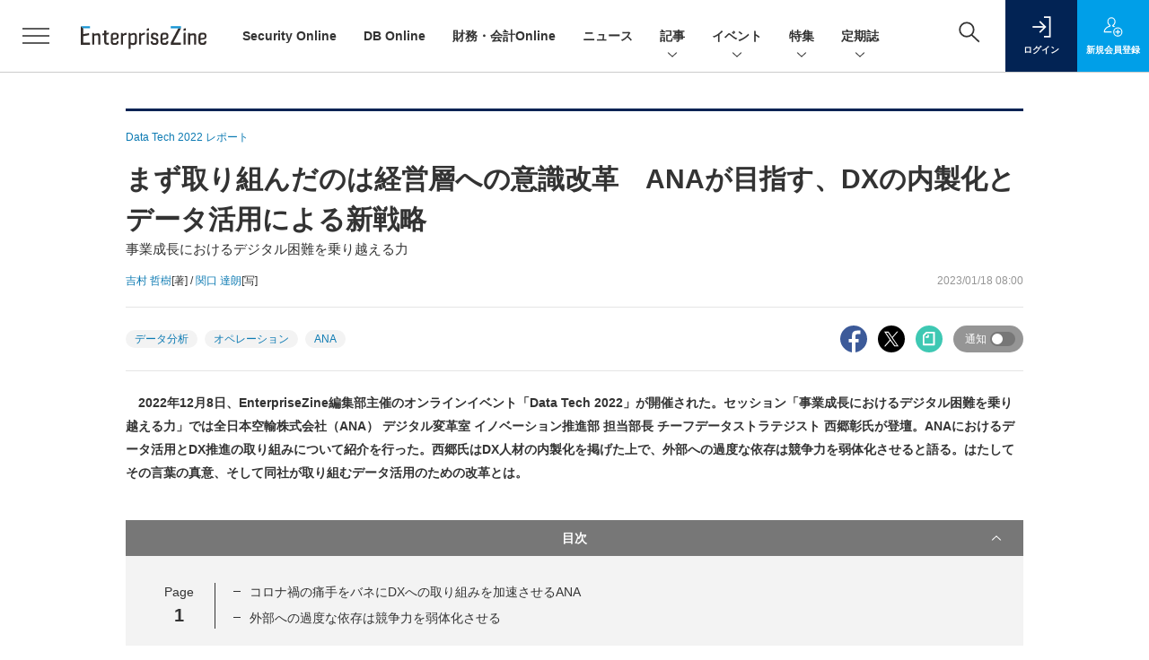

--- FILE ---
content_type: text/html; charset=UTF-8
request_url: https://enterprisezine.jp/article/detail/17186?mode=print
body_size: 49088
content:

    



<!DOCTYPE html>
  <!--[if lte IE 8]>         <html class="no-js lt-ie8" lang="ja"> <![endif]-->
  <!--[if gt IE 8]><!--> <html class="no-js gt-ie9" lang="ja"> <!--<![endif]--><head prefix="og: http://ogp.me/ns# fb: http://ogp.me/ns/fb# article: http://ogp.me/ns/article#">
<script>
var dataLayer = dataLayer || [];
dataLayer.push({
'trackPageview':'EZ/article/detail/17186',
'member' : 'nonmember',
'corner' : '/corner/581',
'article_type' : 'エンタープライズジン 記事',
'employee_name' : '西隅 秀人',
'common_article_type' : '記事',
'publishtime' : '2023-01-18',
'author_name' : '吉村 哲樹',
});
</script><!-- Google Tag Manager -->
<script>(function(w,d,s,l,i){w[l]=w[l]||[];w[l].push({'gtm.start':
new Date().getTime(),event:'gtm.js'});var f=d.getElementsByTagName(s)[0],
j=d.createElement(s),dl=l!='dataLayer'?'&l='+l:'';j.async=true;j.src=
'https://www.googletagmanager.com/gtm.js?id='+i+dl;f.parentNode.insertBefore(j,f);
})(window,document,'script','dataLayer','GTM-W5FXSD');
</script>
<!-- End Google Tag Manager -->
      <meta charset="utf-8">
  <title>まず取り組んだのは経営層への意識改革　ANAが目指す、DXの内製化とデータ活用による新戦略 (1/2)|EnterpriseZine（エンタープライズジン）</title>
  <meta http-equiv="X-UA-Compatible" content="IE=edge">
  <meta name="viewport" content="width=device-width, initial-scale=1.0">
  <meta name="format-detection" content="telephone=no">
  <meta name="description" content="　2022年12月8日、EnterpriseZine編集部主催のオンラインイベント「Data Tech 2022」が開催された。セッション「事業成長におけるデジタル困難を乗り越える力」では全日本空輸株式会社（ANA） デジタル変革室 イノベーション推進部 担当部長 チーフデータストラテジスト 西郷彰氏が登壇。ANAにおけるデータ活用とDX推進の取り組みについて紹介を行った。西郷氏はDX人材の内製化を掲げた上で、外部への過度な依存は競争力を弱体化させると語る。はたしてその言葉の真意、そして同社が取り組むデータ活用のための改革とは。">
  <meta name="keywords" content="データ分析,オペレーション,ANA">
  <meta name="ROBOTS" content="NOODP">
  <meta name="robots" content="max-image-preview:large">
  <meta name="application-name" content="EnterpriseZine"/>
  <meta name="msapplication-config" content="browserconfig.xml" />
    <meta property="og:title" content="まず取り組んだのは経営層への意識改革　ANAが目指す、DXの内製化とデータ活用による新戦略">
  <meta property="og:type" content="article">
  <meta property="og:url" content="https://enterprisezine.jp/article/detail/17186">
  <meta property="og:image" content="https://ez-cdn.shoeisha.jp/static/images/article/17186/171862.jpg" />
    <meta property="og:image:width" content="1200">
  <meta property="og:image:height" content="630">
    <meta property="og:site_name" content="EnterpriseZine">
  <meta property="og:description" content="　2022年12月8日、EnterpriseZine編集部主催のオンラインイベント「Data Tech 2022」が開催された。セッション「事業成長におけるデジタル困難を乗り越える力」では全日本空輸株式会社（ANA） デジタル変革室 イノベーション推進部 担当部長 チーフデータストラテジスト 西郷彰氏が登壇。ANAにおけるデータ活用とDX推進の取り組みについて紹介を行った。西郷氏はDX人材の内製化を掲げた上で、外部への過度な依存は競争力を弱体化させると語る。はたしてその言葉の真意、そして同社が取り組むデータ活用のための改革とは。">
  <meta property="fb:admins" content="100002509171990">

  <meta name="twitter:card" content="summary_large_image">
  <meta name="twitter:site" content="enterprisezine">
    <meta name="cXenseParse:url" content="https://enterprisezine.jp/article/detail/17186">
<meta name="cxenseparse:sho-article-type" content="記事">
<meta name="cxenseparse:sho-article-title" content="まず取り組んだのは経営層への意識改革　ANAが目指す、DXの内製化とデータ活用による新戦略">
<meta name="cxenseparse:sho-corner" content="Data Tech 2022 レポート">
<meta name="cxenseparse:sho-corner-id" content="581">
    <meta name="cxenseparse:sho-tag" content="データ分析">
    <meta name="cxenseparse:sho-tag" content="オペレーション">
    <meta name="cxenseparse:sho-tag" content="ANA">
<meta name="cxenseparse:sho-author" content="吉村 哲樹">
  <meta name="cxenseparse:sho-author" content="関口 達朗">
  <meta name="cxenseparse:sho-publish-y" content="2023">
<meta name="cxenseparse:sho-publish-m" content="202301">
<meta name="cxenseparse:sho-publish-d" content="20230118">
<meta name="cxenseparse:recs:publishtime" content="2023-01-18T08:00:00+09:00">
  
<meta name="cxenseparse:recs:image" content="https://enterprisezine.jp/static/images/article/17186/171861.jpg"/>
<meta name="cxenseparse:sho-articlepath" content="article/detail/17186">

  
                <link rel="canonical" href="https://enterprisezine.jp/article/detail/17186"/>
    <meta name="cXenseParse:pageclass" content="article"/>
    <link rel="alternate" type="application/rss+xml" href="/rss/new/index.xml" title="RSS new article">
  <link rel="shortcut icon" href="/favicon.ico">
  <link rel="apple-touch-icon" href="/apple-touch-icon.png?v2" sizes="180x180">

    <link rel="stylesheet" href="//ez-cdn.shoeisha.jp/static/templates/css/bootstrap.custom.css">
  <link href="//ez-cdn.shoeisha.jp/static/templates/css/main-enterprisezine.css" rel="stylesheet" type="text/css">
  <link href="//ez-cdn.shoeisha.jp/static/templates/css/enterprisezine.css" rel="stylesheet" type="text/css">
  <link rel="stylesheet" type="text/css" href="//ez-cdn.shoeisha.jp/static/templates/css/prettify.css" rel="stylesheet" type="text/css">
  <link rel="stylesheet" href="//ez-cdn.shoeisha.jp/static/templates/css/desert.css" media="screen, projection, tv">
  <link href="//ez-cdn.shoeisha.jp/static/templates/css/scroll-hint.css" rel="stylesheet" type="text/css">

  <link rel="stylesheet" href="//ez-cdn.shoeisha.jp/static/templates/css/print.css" id="subStyle">       <script async src="https://securepubads.g.doubleclick.net/tag/js/gpt.js"></script>
  <script>
    window.googletag = window.googletag || {cmd: []};
  </script>
  <script src="//ez-cdn.shoeisha.jp/static/templates/lib/js/jquery-3.5.1.min.js"></script>
<script src="//ez-cdn.shoeisha.jp/static/templates/js/bootstrap.min.js" defer></script>
  <script src="//ez-cdn.shoeisha.jp/lib/js/bootstrap_jquery.js"></script>
      <script src="//ez-cdn.shoeisha.jp/static/templates/js/dfp.js"></script>
      <script src="//ez-cdn.shoeisha.jp/static/templates/js/enterprisezine.js?v1"></script>
  <script src="//ez-cdn.shoeisha.jp/lib/js/favorite.js"></script>

  <script src="//ez-cdn.shoeisha.jp/static/templates/js/prettify/prettify.js"></script>

    <script src="//ez-cdn.shoeisha.jp/static/templates/js/jquery.magnific-popup.min.js"></script>
  <script src="//ez-cdn.shoeisha.jp/static/templates/js/main.js" defer></script>
  <script src="//ez-cdn.shoeisha.jp/static/templates/js/lazysizes.min.js"></script>
  <script src="//ez-cdn.shoeisha.jp/static/common/js/embed.js"></script>
    <script src="//ez-cdn.shoeisha.jp/static/templates/js/scroll-hint.min.js"></script>

    <script>
      window._izq = window._izq || [];
      window._izq.push(["init", { "auto_prompt" : false } ]);
      $(function() {
        if ('function' ===  typeof window._izooto && 'function' ===  typeof window._izooto.getStorage && window._izooto.getStorage('iztoken').length > 0) {
          $('.push_button').html('プッシュ通知ON');
        }
      });
    </script>
    <script src="//cdn.izooto.com/scripts/f235bfec26cec06daa36bda14990c922d309c0d4.js"></script>

<script>
  $(function() {
    $('.c-article_rating_btn').on('click', function (e) {
        if ($('.c-review_count')) {
            var review = $('.c-review_count')[0].dataset.review;
            var article_id = $('.c-review_count')[0].dataset.articleId;
        } else {
            return false;
        }
        if ( review == 'reviewing' ) {
              $(this).removeClass('on');
              $('#star').attr('class', 'icon c-review_icon');
        }else{
          $('#star').attr('class', 'icon c-review_icon star');
        }

        var data = {};
        var method = 'add';
        if (review == 'reviewing') {
            method = 'delete';
        }
        var url = '/api/rating/' + method + '/' + article_id;
        $.ajax({
            type: "POST",
            url: url,
            data: data,
            success: function (data) {
                if (data.status != "0") {
                    var counter = 1;
                    if (data.message == 'none') {
                        counter = -1;
                    }
                    $('.c-review_count').text(data.count);
                    $('.c-review_count').each(function (i, v) {
                        v.dataset.count = parseInt(v.dataset.count) + counter;
                        v.dataset.review = data.message
                    });

                }
            },
            error: function (data) {
            }
        });
    });

  });
</script>
  <script type="text/javascript">
    // Ad
    init_dpf();

    var mobile_flag;
    var view_mode;

        $(function(){
      if ((navigator.userAgent.indexOf('iPhone') > 0 || navigator.userAgent.indexOf('iPod') > 0 || navigator.userAgent.indexOf('Android') > 0)) {
        $('.login_button').removeAttr('data-toggle');
        $('.login_button').attr('href', 'https://shoeisha.jp/users/login/enterprisezine?ref=/article/detail/17186?mode=print');
      }
    });

    if ((navigator.userAgent.indexOf('iPhone') > 0 || navigator.userAgent.indexOf('iPad') > 0)
    //if ((navigator.userAgent.indexOf('iPhone') > 0 && navigator.userAgent.indexOf('iPad') == -1)
      || navigator.userAgent.indexOf('iPod') > 0 || navigator.userAgent.indexOf('Android') > 0)
        mobile_flag = 1;

    $(function(){
    });
  </script>
    

  <!-- Cxense script start -->
<script type="text/javascript">
  
  function cxHasLocalStorage() {
    try { return typeof window.localStorage === 'object' && typeof window.localStorage.getItem === 'function'; } catch (e) { return false; }
  }
  function cx_getOptOutStatus(key) {
    var status = false;
    if (cxHasLocalStorage()) {
      var optedOut = window.localStorage.getItem(key);
      if (optedOut && optedOut === 'true') {
        status = true;
      }
    }
    return status;
  }
  var cX = cX || {};
  cX.callQueue = cX.callQueue || [];
  if (cx_getOptOutStatus('cx_optOut')) {
    cX.callQueue.push(['requireConsent']);
    cX.callQueue.push(['clearIds']);
  }
  cX.CCE = cX.CCE || {}; cX.CCE.callQueue = cX.CCE.callQueue || [];
  cX.callQueue.push(['setSiteId', '1139585087115861189']);

  var cx_props = cx_props || {}; cx_props['k'] = [];
  var cpl = [];
  var spl = [];
  cX.callQueue.push(['invoke', function() {
    var cp = {}, sa = {};
    var cpMaxLen = 40;
    var cpKeyLen = 20;
    try{
      var refhost = cX.library._findRealReferrer().split('/')[2];
      if(refhost && location.hostname !== refhost) {
        cp["referrer_host"] = sa["referrer_host_S"] = refhost.slice(0,cpMaxLen);
      }
    }catch(e){}
    var u = ["utm_source", "utm_medium", "utm_term", "utm_content", "utm_campaign"];
    if((typeof(spl) !== "undefined") && (Object.prototype.toString.call(spl) === "[object Array]")) {
      Array.prototype.push.apply(u, spl);
    }
    if(location.search) location.search.substring(1).split("&").forEach(function(k){
      try{
        var v = k.split("=");
        if(v[0].slice(0,3)==="cx_" && v[1]) {
          sa[v[0].replace(/^cx_/,"")+"_S"] = decodeURIComponent(v[1]).slice(0,cpMaxLen);
        } else if(u.indexOf(v[0].toLowerCase())!==-1 && v[1]) {
          cp[v[0].toLowerCase().slice(0,cpKeyLen)] = sa[v[0].toLowerCase()+"_S"] = decodeURIComponent(v[1]).slice(0,cpMaxLen);
        } else if((typeof(cpl) !== "undefined") && (Object.prototype.toString.call(cpl) === "[object Array]") && (cpl.indexOf(v[0].toLowerCase())!==-1 && v[1])) {
          cp[v[0].toLowerCase().slice(0,cpKeyLen)] = decodeURIComponent(v[1]).slice(0,cpMaxLen);
        }
      }catch(e){}
    });
    if(!cX.getUserId(false)) {
      cp["newuser"] = sa["newuser_S"] = "true";
    }
    else {
      try{
        var t = new Date().getTime() - parseInt(cX.library.m_atfr.match(/altm=(\d+)/)[1]);
        if (t >= 1000*60*30) {
          cX.stopAllSessionAnnotations();
          var da = Math.floor(t/(1000*60*60*24));
          if(da < 1) {
            cp["elapsed"] = sa["elapsed_S"] = "\u0031\u65E5\u4EE5\u5185";
          } else if(da < 7) {
            cp["elapsed"] = sa["elapsed_S"] = String(da)+"\u65E5\u3076\u308A";
          } else if(da < 31) {
            cp["elapsed"] = sa["elapsed_S"] = String(Math.floor(da/7))+"\u9031\u9593\u3076\u308A";
          } else if(da < 365) {
            cp["elapsed"] = sa["elapsed_S"] = String(Math.floor(da/31))+"\u30F6\u6708\u3076\u308A";
          } else {
            cp["elapsed"] = sa["elapsed_S"] = "1\u5E74\u4EE5\u4E0A";
          }
        }
      } catch(e) {}
    }
    var cx_eu = cX.getCookie('eu');
    if (cx_eu){
        cX.setCustomParameters({'status': 'login'});
        cX.addExternalId({'id': cx_eu, 'type': 'sho'});
    }
    if (typeof eU !== 'undefined' && typeof eU.isLoggingIn === 'function') {
        cX.setCustomParameters({'logging_in': eU.isLoggingIn()});
    }

    var originalRef=document.referrer;
    if(originalRef.match(/faeb92b469b40c9d72e4-dc920caace12a27e58d45a42e86d29a2\.ssl\.cf2\.rackcdn\.com\/generic_v[0-9]+\.html/) || originalRef.match(/cdn\.cxpublic\.com\/generic_v[0-9]+\.html/)){
        sa["cx_source_S"] = "cxrecs";
    }
    if(Object.keys(cp).length>0) {
      cX.setCustomParameters(cp);
    }
    if(Object.keys(sa).length>0) {
      cX.startSessionAnnotation(sa);
    }
    try {
      "newuser_S" in cX.library._getSessionAnnotations() && cx_props['k'].push("newuser");
    } catch(e) {}
  }]);
    cX.callQueue.push(['setCustomParameters', { 'page': '1' }]);
  cX.callQueue.push(['sendPageViewEvent']);
  cX.CCE.callQueue.push(['sendPageViewEvent', 'sho', '15407cc43187c9b0981171abc4e9b4dc4e1d7c22']);
</script>
<script type="text/javascript">
  (function(d,s,e,t){e=d.createElement(s);e.type='text/java'+s;e.async='async';e.src='https://cdn.cxense.com/cx.cce.js';t=d.getElementsByTagName(s)[0];t.parentNode.insertBefore(e,t);})(document,'script');
</script>
<script>(function(src){var a=document.createElement("script");a.type="text/javascript";a.async=true;a.src=src;var b=document.getElementsByTagName("script")[0];b.parentNode.insertBefore(a,b)})("https://experience-ap.piano.io/xbuilder/experience/load?aid=G5gxKHxqpj");</script>
<!-- Cxense script end -->
<!-- Cxense Customized script start -->
<script type="text/javascript">
  window.cXcustom = window.cXcustom || function() {(window.cXcustom.q = window.cXcustom.q || []).push(arguments)};
  cX.callQueue.push(['invoke', function() {
    var cx_reading_params = {origin: "sho-web", persistedQueryId: "15407cc43187c9b0981171abc4e9b4dc4e1d7c22"};
    cXcustom("scrollDepth", function(pos){cX.sendEvent("scroll", {pos_entire_page:String(pos)+'%'}, cx_reading_params);} , 0, '', false, 1000);
    cXcustom("scrollDepth", function(pos){cX.sendEvent("scroll", {pos_in_article:String(pos)+'%'}, cx_reading_params);}, 1, 'article_body_block', false, 1000);
    cXcustom("clickedTracker", function(func, obj){func("clicked", obj, cx_reading_params)});
    cX.loadScript("/lib/js/cx-custom.js");
  }]);
</script>
<!-- Cxense Customized script end -->
<!-- Facebook Pixel Code -->
<script>!function(f,b,e,v,n,t,s){if(f.fbq)return;n=f.fbq=function(){n.callMethod?n.callMethod.apply(n,arguments):n.queue.push(arguments)};if(!f._fbq)f._fbq=n;n.push=n;n.loaded=!0;n.version='2.0';n.queue=[];t=b.createElement(e);t.async=!0;t.src=v;s=b.getElementsByTagName(e)[0];s.parentNode.insertBefore(t,s)}(window,document,'script','https://connect.facebook.net/en_US/fbevents.js');fbq('init', '1704151296468367'); fbq('track', 'PageView');</script><noscript><img height="1" width="1" src="https://www.facebook.com/tr?id=1704151296468367&ev=PageView&noscript=1"/></noscript>
<!-- End Facebook Pixel Code -->
</head>

  <body id="Detail">
<!-- Google Tag Manager (noscript) -->
<noscript><iframe src="https://www.googletagmanager.com/ns.html?id=GTM-W5FXSD"
height="0" width="0" style="display:none;visibility:hidden"></iframe></noscript>
<!-- End Google Tag Manager (noscript) -->
<div id="fb-root"></div>
  <script>(function(d, s, id) {
    var js, fjs = d.getElementsByTagName(s)[0];
    if (d.getElementById(id)) return;
    js = d.createElement(s); js.id = id;
    js.src = 'https://connect.facebook.net/ja_JP/sdk.js#xfbml=1&version=v3.2';
    fjs.parentNode.insertBefore(js, fjs);
  }(document, 'script', 'facebook-jssdk'));</script>


<div class="l-page">
  <div class="c-modal c-loginmodal" data-modal="login">
  <div class="c-modal_inner">
    <div class="c-modal_dialog">
      <div class="c-loginmodal_header">
        <div class="c-loginmodal_header_bar">
          <div class="c-loginmodal_header_inner">
            <div class="c-loginmodal_header_logo"><img src="//ez-cdn.shoeisha.jp/static/templates/img/common/logo_enterprisezine_h.svg" alt="まず取り組んだのは経営層への意識改革　ANAが目指す、DXの内製化とデータ活用による新戦略 (1/2)|EnterpriseZine（エンタープライズジン）"></div>
            <div class="c-loginmodal_header_id"><img src="//ez-cdn.shoeisha.jp/static/templates/img/common/logo_id.png" alt="SHOEISHA iD"></div>
          </div>
        </div>
      </div>
      <div class="c-loginmodal_body">
        <p id="valid_message"></p>
        <form action="https://enterprisezine.jp/user/login" method="POST">
          <input type="hidden" name="ref" value="/article/detail/17186?mode=print">
          <div class="c-loginmodal_formgroup">
            <div class="c-loginmodal_formitem row">
              <label for="email" class="col-form-label"><svg class="icon"><use xlink:href="https://enterprisezine.jp/static/templates/img/common/sprite.svg?v1#icon-mail"/></svg>メールアドレス</label>
              <div>
                <input type="email" id="email" name="email" class="form-control" placeholder="sample@enterprisezine.jp" required>
              </div>
            </div>
            <div class="c-loginmodal_formitem row">
              <label for="password" class="col-form-label"><svg class="icon"><use xlink:href="https://enterprisezine.jp/static/templates/img/common/sprite.svg?v1#icon-password"/></svg>パスワード</label>
              <div>
                <input type="password" id="password" name="password" class="form-control" required>
              </div>
              <div class="c-loginmodal_formitem_notes">
                <p><a href="https://shoeisha.jp/users/password">パスワードを忘れた場合はこちら</a></p>
              </div>
            </div>
          </div>
                    <div class="c-loginmodal_login">
            <button type="submit" class="c-btn -fluid">ログイン</button>
          </div>
        </form>
        <div class="c-loginmodal_notes">
          <p>※旧SEメンバーシップ会員の方は、同じ登録情報（メールアドレス＆パスワード）でログインいただけます</p>
        </div>
      </div>
      <div class="c-close c-modal_close"><button type="button" class="c-close_btn c-modal_close_btn" aria-label="閉じる"><span class="c-close_icon c-modal_close_icon"></span></button></div>
    </div>
  </div>
</div>

<script>
  $(function(){
    if (location.hash.indexOf('#login_e') == 0){
      $('#valid_message').html('<font color="red"><b>IDまたはパスワードが違います。</b></font>');
      $('.l-modal_overlay').addClass('is-active');
      $('.c-modal').addClass('is-active');
    }
  });
</script>

    <header class="l-header">
  <div class="l-header_bar">
    <div class="l-header_inner">
      <div class="l-header_togglemenu">
        <span class="">
          <button type="button" class="l-header_togglemenu_btn" data-megamenu="allmenu" aria-label="メニューを開く"><span class="l-header_togglemenu_icon"></span></button>
        </span>
      </div>
      <div class="l-header_logo ga_nav">
                <a href="/"><img src="//ez-cdn.shoeisha.jp/static/templates/img/common/logo_enterprisezine_h.svg" alt="まず取り組んだのは経営層への意識改革　ANAが目指す、DXの内製化とデータ活用による新戦略 (1/2)|EnterpriseZine（エンタープライズジン）"></a>
              </div>
            <div class="l-header_globalnav ga_nav">
        <ul class="l-header_globalnav_list">
                                <li class="l-header_globalnav_listitem">
            <a href="/securityonline"  class="l-header_globalnav_link">                            Security Online 
                        </a>          </li>
                                <li class="l-header_globalnav_listitem">
            <a href="/dbonline"  class="l-header_globalnav_link">                            DB Online 
                        </a>          </li>
                                <li class="l-header_globalnav_listitem">
            <a href="/finance"  class="l-header_globalnav_link">                            財務・会計Online 
                        </a>          </li>
                                <li class="l-header_globalnav_listitem">
            <a href="/news"  class="l-header_globalnav_link">                            ニュース 
                        </a>          </li>
                                <li class="l-header_globalnav_listitem">
                                      <button type="button" class="l-header_globalnav_btn" data-megamenu="articles">
              記事<svg class="icon"><use xlink:href="https://enterprisezine.jp/static/templates/img/common/sprite.svg?v1#icon-arrow_down"/></svg>
              </button>
                                  </li>
                                <li class="l-header_globalnav_listitem">
                                      <button type="button" class="l-header_globalnav_btn" data-megamenu="event">
              イベント<svg class="icon"><use xlink:href="https://enterprisezine.jp/static/templates/img/common/sprite.svg?v1#icon-arrow_down"/></svg>
              </button>
                                  </li>
                                <li class="l-header_globalnav_listitem">
                                      <button type="button" class="l-header_globalnav_btn" data-megamenu="feature">
              特集<svg class="icon"><use xlink:href="https://enterprisezine.jp/static/templates/img/common/sprite.svg?v1#icon-arrow_down"/></svg>
              </button>
                                  </li>
                                <li class="l-header_globalnav_listitem">
                                      <button type="button" class="l-header_globalnav_btn" data-megamenu="subscription">
              定期誌<svg class="icon"><use xlink:href="https://enterprisezine.jp/static/templates/img/common/sprite.svg?v1#icon-arrow_down"/></svg>
              </button>
                                  </li>
                  </ul>
      </div>
      <div class="l-header_functionnav">
        <ul class="l-header_functionnav_list">
          <li class="l-header_functionnav_listitem -search"><button type="button" class="l-header_functionnav_btn l-header_search_btn" data-megamenu="search"><span class="l-header_functionnav_btn_inner"><svg class="icon"><use xlink:href="https://enterprisezine.jp/static/templates/img/common/sprite.svg?v1#icon-search"/></svg></span><span class="l-header_search_icon"></span></button></li>
                    

<script>
  $(function(){


    if (location.hash.indexOf('#login_e') == 0){
      $('#valid_message').html('<font color="red"><b>IDまたはパスワードが違います。</b></font>');
      $('#modal_login').modal('show')
    }
  });
</script>

    <li class="l-header_functionnav_listitem -login">
    <button type="button" class="l-header_functionnav_btn c-modal_trigger" data-modal="login"><span class="l-header_functionnav_btn_inner"><svg class="icon"><use xlink:href="https://enterprisezine.jp/static/templates/img/common/sprite.svg?v1#icon-login"/></svg>ログイン</span></button>
  </li>
  <li class="l-header_functionnav_listitem -regist ga-register-link"><a href="/user/regist/?ref=/article/detail/17186?mode=print&amp;utm_source=enterprisezine.jp&amp;utm_medium=self&amp;utm_campaign=regist&amp;utm_term=/article/detail/17186" class="l-header_functionnav_btn"><span class="l-header_functionnav_btn_inner"><svg class="icon"><use xlink:href="https://enterprisezine.jp/static/templates/img/common/sprite.svg?v1#icon-regist"/></svg>新規<br class="hidden-up-md">会員登録</span></a></li>
                    </ul>
      </div>
    </div>
  </div>
</header>  <div class="l-megamenu ga_nav">
  <div class="l-megamenu_overlay"></div>
  <div class="l-megamenu_item" data-megamenu="allmenu">
    <div class="l-megamenu_inner container">
              
<div class="l-megamenu_functionnav">
  <div class="l-megamenu_functionnav_search">
    <form action="/search/" name="search" method="GET">
      <div class="c-search">
        <input type="search" name="q" placeholder="" title="" class="c-input"><button type="submit" class="c-search_btn"><svg class="icon" aria-label="検索"><use xlink:href="https://enterprisezine.jp/static/templates/img/common/sprite.svg?v1#icon-search"/></svg></button>
      </div>
    </form>
  </div>
  <div class="l-megamenu_functionnav_usermenu d-none d-md-block">
    <ul class="l-megamenu_functionnav_usermenu_list">
      

<script>
  $(function(){


    if (location.hash.indexOf('#login_e') == 0){
      $('#valid_message').html('<font color="red"><b>IDまたはパスワードが違います。</b></font>');
      $('#modal_login').modal('show')
    }
  });
</script>

    <li class="l-footer_functionnav_usermenu_listitem"><button type="button" class="c-btn -fluid -login c-modal_trigger" data-modal="login"><svg class="icon"><use xlink:href="https://enterprisezine.jp/static/templates/img/common/sprite.svg?v1#icon-login"/></svg>ログイン</button></li>
  <li class="l-footer_functionnav_usermenu_listitem ga-register-link"><a href="/user/regist/?ref=/article/detail/17186?mode=print&amp;utm_source=enterprisezine.jp&amp;utm_medium=self&amp;utm_campaign=regist&amp;utm_term=/article/detail/17186" class="c-btn -fluid -regist"><svg class="icon"><use xlink:href="https://enterprisezine.jp/static/templates/img/common/sprite.svg?v1#icon-regist"/></svg>新規会員登録</a></li>
      </ul>
  </div>
  <div class="l-megamenu_functionnav_links">
    <ul class="l-megamenu_functionnav_links_list">
	  	<li class="l-megamenu_functionnav_links_listitem"><a href="https://x.com/enterprisezine" target="_blank"><img src="//ez-cdn.shoeisha.jp/static/templates/img/icon/icon_x.svg" alt="X"></a></li>
  		<li class="l-megamenu_functionnav_links_listitem"><a href="https://www.facebook.com/enterprisezine/" target="_blank"><img src="//ez-cdn.shoeisha.jp/static/templates/img/icon/icon_facebook.svg" alt="facebook"></a></li>
            <li class="l-megamenu_functionnav_links_listitem"><a href="/ml/backnumber" class="l-megamenu_functionnav_link">メールバックナンバー<svg class="icon hidden-up-md"><use xlink:href="https://enterprisezine.jp/static/templates/img/common/sprite.svg?v1#icon-linkarrow"/></svg></a></li>
    </ul>
  </div>
  <div class="l-megamenu_functionnav_cta">
    <ul class="l-megamenu_functionnav_cta_list">
      <li class="l-megamenu_functionnav_cta_listitem"><a href="/offering" class="c-btn -fluid -outline">記事掲載のご依頼</a></li>      <li class="l-megamenu_functionnav_cta_listitem"><a href="https://enterprisezine.jp/ad" class="c-btn -fluid -outline">広告掲載のご案内</a></li>    </ul>
  </div>
</div>

              
<div class="c-stacknav l-megamenu_stacknav">
  <ul class="c-stacknav_list">
      
                <li class="c-stacknav_listitem"><a href="/securityonline"  class="c-stachnav_heading">Security Online</a></li>
      
          
                <li class="c-stacknav_listitem"><a href="/dbonline"  class="c-stachnav_heading">DB Online</a></li>
      
          
                <li class="c-stacknav_listitem"><a href="/finance"  class="c-stachnav_heading">財務・会計Online</a></li>
      
              <li class="c-stacknav_listitem">
      <a href="/news"  class="c-stachnav_heading">ニュース<svg class="icon"><use xlink:href="https://enterprisezine.jp/static/templates/img/common/sprite.svg?v1#icon-linkarrow"/></svg></a>
      <div class="c-stacknav_details">
        <ul class="l-megamenu_medialist row row-cols-sm-2 g-3">
                  </ul>
      </div>
    </li>
              <li class="c-stacknav_listitem">
      <a href="/article"  class="c-stachnav_heading">新着記事一覧<svg class="icon"><use xlink:href="https://enterprisezine.jp/static/templates/img/common/sprite.svg?v1#icon-linkarrow"/></svg></a>
      <div class="c-stacknav_details">
        <ul class="l-megamenu_medialist row row-cols-sm-2 g-3">
                  </ul>

                                          
      </div>
    </li>

                  <li class="c-stacknav_listitem">
      <a href="https://event.shoeisha.jp/ezday/" target="_blank" class="c-stachnav_heading">イベント<svg class="icon"><use xlink:href="https://enterprisezine.jp/static/templates/img/common/sprite.svg?v1#icon-linkarrow"/></svg></a>
      <div class="c-stacknav_details">
        <section class="c-secondarysection">
                
        <div class="c-boxsection_eventindex">
          <div class="c-boxsection_eventindex_list">
              <div class="c-boxsection_eventindex_listitem_overview mb-3">
                <p class="c-boxsection_eventindex_listitem_logo">
                  <a href="https://event.shoeisha.jp/soday/20260317" target="_blank">
<img data-src="//ez-cdn.shoeisha.jp/static/images/megamenu/10/sod2026spring.png" alt="Security Online Day 2026 Spring" class="lazyload">
                  <noscript>
                    <img src="//ez-cdn.shoeisha.jp/static/images/megamenu/10/sod2026spring.png" alt="Security Online Day 2026 Spring">
                  </noscript>
                  </a>
                </p>
                <div class="c-boxsection_eventindex_listitem_description">
                  <p><a href="https://event.shoeisha.jp/soday/20260317" target="_blank"></a>Security Online Day 2026 Spring<br>2026年3月17日（火）オンライン開催予定</p>
                </div>
              </div>
          </div>
        </div>
                </section>
      </div>
    </li>
    
          		<li class="c-stacknav_listitem">
      <div class="c-stachnav_heading"></div>
      <div class="c-stacknav_details">
          <ul class="l-megamenu_medialist row row-cols-sm-2 g-3">
                        <li>
              <div class="l-megamenu_media">
                <figure class="l-megamenu_media_img">
                  <img data-src="//ez-cdn.shoeisha.jp/static/images/megamenu/36/file_download.php.jpg" alt="待ったなし！「新リース会計基準」対応への一手" class="lazyload">
                  <noscript>
                    <img src="//ez-cdn.shoeisha.jp/static/images/megamenu/36/file_download.php.jpg" alt="待ったなし！「新リース会計基準」対応への一手">
                  </noscript>
                </figure>
                <div class="l-megamenu_media_content">
                  <p class="l-megamenu_media_heading">
                    <a href="https://enterprisezine.jp/lease-accounting" target="_blank"></a>待ったなし！「新リース会計基準」対応への一手
                  </p>
                </div>
              </div>
            </li>
                        <li>
              <div class="l-megamenu_media">
                <figure class="l-megamenu_media_img">
                  <img data-src="//ez-cdn.shoeisha.jp/static/images/megamenu/30/400.png" alt="Next エンタープライズAI" class="lazyload">
                  <noscript>
                    <img src="//ez-cdn.shoeisha.jp/static/images/megamenu/30/400.png" alt="Next エンタープライズAI">
                  </noscript>
                </figure>
                <div class="l-megamenu_media_content">
                  <p class="l-megamenu_media_heading">
                    <a href="https://enterprisezine.jp/enterpriseai" target="_blank"></a>Next エンタープライズAI
                  </p>
                </div>
              </div>
            </li>
                        <li>
              <div class="l-megamenu_media">
                <figure class="l-megamenu_media_img">
                  <img data-src="//ez-cdn.shoeisha.jp/static/images/megamenu/35/yearendinterview.jpg" alt="2025年のトップランナー35人が見据える今と未来　年末特別インタビュー presented by EnterpriseZine" class="lazyload">
                  <noscript>
                    <img src="//ez-cdn.shoeisha.jp/static/images/megamenu/35/yearendinterview.jpg" alt="2025年のトップランナー35人が見据える今と未来　年末特別インタビュー presented by EnterpriseZine">
                  </noscript>
                </figure>
                <div class="l-megamenu_media_content">
                  <p class="l-megamenu_media_heading">
                    <a href="https://enterprisezine.jp/yearendinterview2025" target="_blank"></a>2025年のトップランナー35人が見据える今と未来　年末特別インタビュー presented by EnterpriseZine
                  </p>
                </div>
              </div>
            </li>
                        <li>
              <div class="l-megamenu_media">
                <figure class="l-megamenu_media_img">
                  <img data-src="//ez-cdn.shoeisha.jp/static/images/megamenu/22/EnterpriseITWomen.png" alt="酒井真弓の『Enterprise IT Women』訪問記" class="lazyload">
                  <noscript>
                    <img src="//ez-cdn.shoeisha.jp/static/images/megamenu/22/EnterpriseITWomen.png" alt="酒井真弓の『Enterprise IT Women』訪問記">
                  </noscript>
                </figure>
                <div class="l-megamenu_media_content">
                  <p class="l-megamenu_media_heading">
                    <a href="https://enterprisezine.jp/enterpriseitwomen" target="_blank"></a>酒井真弓の『Enterprise IT Women』訪問記
                  </p>
                </div>
              </div>
            </li>
                        <li>
              <div class="l-megamenu_media">
                <figure class="l-megamenu_media_img">
                  <img data-src="//ez-cdn.shoeisha.jp/static/images/megamenu/18/transinfo_side.png" alt="IT部門から“組織変革”を～気鋭のトップランナーを訪ねる～" class="lazyload">
                  <noscript>
                    <img src="//ez-cdn.shoeisha.jp/static/images/megamenu/18/transinfo_side.png" alt="IT部門から“組織変革”を～気鋭のトップランナーを訪ねる～">
                  </noscript>
                </figure>
                <div class="l-megamenu_media_content">
                  <p class="l-megamenu_media_heading">
                    <a href="https://enterprisezine.jp/transinfosystem" target="_blank"></a>IT部門から“組織変革”を～気鋭のトップランナーを訪ねる～
                  </p>
                </div>
              </div>
            </li>
                      </ul>
      </div>
    </li>
              
          
                <li class="c-stacknav_listitem"><a href="/blog"  class="c-stachnav_heading">ブログ</a></li>
      
        
  </ul>
</div>

              
<div class="l-megamenu_sitemap">
  <div class="l-megamenu_sitemap_primary">
    <div class="l-megamenu_sitemap_list row g-4">
                      <div class="col-4">
              <div class="l-megamenu_sitemap_listitem">
                    
                            <p class="l-megamenu_sitemap_heading"><a href="/securityonline" >Security Online</a></p>
            
                  </div>
      </div>
                            <div class="col-4">
              <div class="l-megamenu_sitemap_listitem">
                    
                            <p class="l-megamenu_sitemap_heading"><a href="/dbonline" >DB Online</a></p>
            
                  </div>
      </div>
                            <div class="col-4">
              <div class="l-megamenu_sitemap_listitem">
                    
                            <p class="l-megamenu_sitemap_heading"><a href="/finance" >財務・会計Online</a></p>
            
                  </div>
      </div>
                            <div class="col-4">
              <div class="l-megamenu_sitemap_listitem">
                    
                            <p class="l-megamenu_sitemap_heading"><a href="/news" >ニュース</a></p>
            
                  </div>
      </div>
                            <div class="col-4">
              <div class="l-megamenu_sitemap_listitem">
                    
                            <p class="l-megamenu_sitemap_heading"><a href="/article" >記事</a></p>
            
                  </div>
      </div>
                            <div class="col-4">
              <div class="l-megamenu_sitemap_listitem">
                    
                            <p class="l-megamenu_sitemap_heading"><a href="https://event.shoeisha.jp/ezday/" target="_blank">イベント</a></p>
            
                  </div>
      </div>
                            <div class="col-4">
              <div class="l-megamenu_sitemap_listitem">
                    
                            <p class="l-megamenu_sitemap_heading"><a href="#Home" >特集</a></p>
            
                  </div>
      </div>
                            <div class="col-4">
              <div class="l-megamenu_sitemap_listitem">
                    
                            <p class="l-megamenu_sitemap_heading"><a href="#home" >定期誌</a></p>
            
                  </div>
      </div>
                            <div class="col-4">
              <div class="l-megamenu_sitemap_listitem">
                    
                            <p class="l-megamenu_sitemap_heading"><a href="/blog" >ブログ</a></p>
            
                  </div>
      </div>
              </div>
  </div>

    
</div>
        
<div class="l-megamenu_shoeisha">
    <div class="footer-logo">
  <p class="l-megamenu_shoeisha_logo">
    <a href="https://www.shoeisha.co.jp/">
        <img data-src="//ez-cdn.shoeisha.jp/static/templates/img/common/logo_shoeisha_rev.svg" alt="翔泳社" class="lazyload">
    <noscript>
    <img src="//ez-cdn.shoeisha.jp/static/templates/img/common/logo_shoeisha_rev.svg" alt="翔泳社">
    </noscript>
        </a>
  </p>
  <p class="l-footer_shoeisha_logo"><a href="https://privacymark.jp/" target="_blank">
  <img data-src="https://www.shoeisha.co.jp/static/common/images/new/logos/logo-pm.png" alt="プライバシーマーク" class="lazyload">
  <noscript>
    <img src="https://www.shoeisha.co.jp/static/common/images/new/logos/logo-pm.png" alt="プライバシーマーク">
  </noscript>
  </a></p>
    </div>
  <div class="l-megamenu_shoeisha_body">
      <div class="l-megamenu_shoeisha_linklists">
      <ul class="l-megamenu_shoeisha_linklist row row-cols-1 row-cols-xs-2 gy-2 -cta">
        <li><a href="/offering" class="c-btn -fluid -outline">記事掲載のご依頼</a></li>        <li><a href="https://enterprisezine.jp/ad" class="c-btn -fluid -outline">広告掲載のご案内</a></li>      </ul>
      <ul class="l-megamenu_shoeisha_linklist row row-cols-1 row-cols-xs-2 gy-2 -link">
        <li><a href="/help/faq">EnterpriseZineについて</a></li>
        <li><a href="/ml/backnumber">メールバックナンバー</a></li>
      </ul>
      <ul class="l-megamenu_shoeisha_linklist row row-cols-1 row-cols-xs-2 row-cols-sm-3 row-cols-md-auto gy-2">
                              <li><a href="/help" >ヘルプ</a></li>
                                        <li><a href="https://shoeisha.jp/help/aboutlink/" target="_blank">著作権・リンク</a></li>
                                        <li><a href="https://shoeisha.jp" target="_blank">会員情報管理</a></li>
                                        <li><a href="https://shoeisha.jp/help/im" target="_blank">免責事項</a></li>
                                        <li><a href="https://www.shoeisha.co.jp" target="_blank">会社概要</a></li>
                                        <li><a href="https://shoeisha.jp/help/agreement" target="_blank">サービス利用規約</a></li>
                                        <li><a href="https://shoeisha.jp/help/policy" target="_blank">プライバシーポリシー</a></li>
                                        <li><a href="https://www.shoeisha.co.jp/optout" target="_blank">外部送信</a></li>
                        </ul>
    </div>
    </div>
</div>

    </div>
    <div class="c-close l-megamenu_close"><button type="button" class="c-close_btn l-megamenu_close_btn" aria-label="メニューを閉じる"><span class="c-close_icon l-megamenu_close_icon"></span></button></div>
  </div>

                                    <div class="l-megamenu_item" data-megamenu="articles">
      <div class="l-megamenu_tab">
        <div class="l-megamenu_tab_header">
                  </div>
        <div class="l-megamenu_tab_panel">
          <div class="l-megamenu_tab_panelitem" data-megamenu="articles_theme">
            <div class="l-megamenu_inner container">
              <div class="l-megamenu_functionbar">
                <p class="l-megamenu_functionbar_new"><a href="/article" class="c-btn">新着記事一覧を見る</a></p>
                <div class="l-megamenu_functionbar_search">
                  <form action="/search/" name="search" method="GET">
                    <div class="c-search">
                      <input type="search" name="q" placeholder="" title="" class="c-input"><button type="submit" class="c-search_btn"><svg class="icon" aria-label="検索"><use xlink:href="https://enterprisezine.jp/static/templates/img/common/sprite.svg?v1#icon-search"/></svg></button>
                    </div>
                  </form>
                </div>
                <div class="l-megamenu_functionbar_usermenu">
                    <ul class="l-megamenu_articlegrid_link">
                      <li class="/offering"><a href="/offering" class="c-btn -fluid -outline">記事掲載のご依頼</a></li>                                          </ul>
                </div>
              </div>
              <div class="l-megamenu_articlegrid row row-cols-3 g-4">
                                                                                                    <div>
                  <div class="l-megamenu_articlegrid_item">
                    <p class="l-megamenu_articlegrid_heading"><a href="/dx/">DX／デジタル変革</a></p>
                                        <div class="l-megamenu_media">
                      <figure class="l-megamenu_media_img">
                      <img data-src="//ez-cdn.shoeisha.jp/static/images/article/23238/23238-arena.png" alt="" width="200" height="150" class="lazyload">
                      <noscript>
                        <img src="//ez-cdn.shoeisha.jp/static/images/article/23238/23238-arena.png" alt="" width="200" height="150">
                      </noscript>
                      </figure>
                      <div class="l-megamenu_media_content">
                        <p class="l-megamenu_media_heading"><a href="/article/detail/23238">コープさっぽろ／日清食品GのIT費用管理術　AI台頭で状況が一変している今、CIOが担うべき役割とは</a></p>
                      </div>
                    </div>
                                      </div>
                </div>
                                <div>
                  <div class="l-megamenu_articlegrid_item">
                    <p class="l-megamenu_articlegrid_heading"><a href="/cloud/">クラウド</a></p>
                                        <div class="l-megamenu_media">
                      <figure class="l-megamenu_media_img">
                      <img data-src="//ez-cdn.shoeisha.jp/static/images/article/23215/Roundup_side2.png" alt="" width="200" height="150" class="lazyload">
                      <noscript>
                        <img src="//ez-cdn.shoeisha.jp/static/images/article/23215/Roundup_side2.png" alt="" width="200" height="150">
                      </noscript>
                      </figure>
                      <div class="l-megamenu_media_content">
                        <p class="l-megamenu_media_heading"><a href="/article/detail/23215">「もしもクラウド障害が発生したら……」10月に起きたAWS障害から、ユーザー企業がすべき“備え”を整理する</a></p>
                      </div>
                    </div>
                                      </div>
                </div>
                                <div>
                  <div class="l-megamenu_articlegrid_item">
                    <p class="l-megamenu_articlegrid_heading"><a href="/bigdata/">データ分析／活用</a></p>
                                        <div class="l-megamenu_media">
                      <figure class="l-megamenu_media_img">
                      <img data-src="//ez-cdn.shoeisha.jp/static/images/article/23523/23523_side.png" alt="" width="200" height="150" class="lazyload">
                      <noscript>
                        <img src="//ez-cdn.shoeisha.jp/static/images/article/23523/23523_side.png" alt="" width="200" height="150">
                      </noscript>
                      </figure>
                      <div class="l-megamenu_media_content">
                        <p class="l-megamenu_media_heading"><a href="/article/detail/23523">産業用AIを「経営の武器」にするリーダーの条件──5%の成功企業とPoC止まりの分水嶺</a></p>
                      </div>
                    </div>
                                      </div>
                </div>
                                <div>
                  <div class="l-megamenu_articlegrid_item">
                    <p class="l-megamenu_articlegrid_heading"><a href="/storage/">データベース</a></p>
                                        <div class="l-megamenu_media">
                      <figure class="l-megamenu_media_img">
                      <img data-src="//ez-cdn.shoeisha.jp/static/images/article/23113/23113-arena.png" alt="" width="200" height="150" class="lazyload">
                      <noscript>
                        <img src="//ez-cdn.shoeisha.jp/static/images/article/23113/23113-arena.png" alt="" width="200" height="150">
                      </noscript>
                      </figure>
                      <div class="l-megamenu_media_content">
                        <p class="l-megamenu_media_heading"><a href="/article/detail/23113">ゆずたそ氏が予測、AI時代のデータ基盤はメッシュ構造／今後はデータの「中間テーブル管理方法」が肝に</a></p>
                      </div>
                    </div>
                                      </div>
                </div>
                                <div>
                  <div class="l-megamenu_articlegrid_item">
                    <p class="l-megamenu_articlegrid_heading"><a href="/security/">セキュリティ</a></p>
                                        <div class="l-megamenu_media">
                      <figure class="l-megamenu_media_img">
                      <img data-src="//ez-cdn.shoeisha.jp/static/images/article/23544/23544-arena.png" alt="" width="200" height="150" class="lazyload">
                      <noscript>
                        <img src="//ez-cdn.shoeisha.jp/static/images/article/23544/23544-arena.png" alt="" width="200" height="150">
                      </noscript>
                      </figure>
                      <div class="l-megamenu_media_content">
                        <p class="l-megamenu_media_heading"><a href="/article/detail/23544">エージェントで“自律化”が進んだセキュリティ運用現場はどんな姿に？その時に人が果たす役割とは？</a></p>
                      </div>
                    </div>
                                      </div>
                </div>
                                <div>
                  <div class="l-megamenu_articlegrid_item">
                    <p class="l-megamenu_articlegrid_heading"><a href="/case/">事例</a></p>
                                        <div class="l-megamenu_media">
                      <figure class="l-megamenu_media_img">
                      <img data-src="//ez-cdn.shoeisha.jp/static/images/article/23323/23323_400.jpg" alt="" width="200" height="150" class="lazyload">
                      <noscript>
                        <img src="//ez-cdn.shoeisha.jp/static/images/article/23323/23323_400.jpg" alt="" width="200" height="150">
                      </noscript>
                      </figure>
                      <div class="l-megamenu_media_content">
                        <p class="l-megamenu_media_heading"><a href="/article/detail/23323">中外製薬が挑む、マルチクラウド時代の「聖域なき」コスト管理</a></p>
                      </div>
                    </div>
                                      </div>
                </div>
                                <div>
                  <div class="l-megamenu_articlegrid_item">
                    <p class="l-megamenu_articlegrid_heading"><a href="/itinfrastructure/">システム構築／運用</a></p>
                                        <div class="l-megamenu_media">
                      <figure class="l-megamenu_media_img">
                      <img data-src="//ez-cdn.shoeisha.jp/static/images/article/23405/23405_001list.jpg" alt="" width="200" height="150" class="lazyload">
                      <noscript>
                        <img src="//ez-cdn.shoeisha.jp/static/images/article/23405/23405_001list.jpg" alt="" width="200" height="150">
                      </noscript>
                      </figure>
                      <div class="l-megamenu_media_content">
                        <p class="l-megamenu_media_heading"><a href="/article/detail/23405">「セレンディ」で変革をめざす三菱電機、「匠Method」と「アジャイル」で推進</a></p>
                      </div>
                    </div>
                                      </div>
                </div>
                                <div>
                  <div class="l-megamenu_articlegrid_item">
                    <p class="l-megamenu_articlegrid_heading"><a href="/sustainability/">サステナビリティ</a></p>
                                        <div class="l-megamenu_media">
                      <figure class="l-megamenu_media_img">
                      <img data-src="//ez-cdn.shoeisha.jp/static/images/article/21917/booosttechnologies_side.png" alt="" width="200" height="150" class="lazyload">
                      <noscript>
                        <img src="//ez-cdn.shoeisha.jp/static/images/article/21917/booosttechnologies_side.png" alt="" width="200" height="150">
                      </noscript>
                      </figure>
                      <div class="l-megamenu_media_content">
                        <p class="l-megamenu_media_heading"><a href="/article/detail/21917">3月にSSBJが発表した「サステナビリティ開示基準」で何が変わる？──ポイントは早さ・広さ・正確さ</a></p>
                      </div>
                    </div>
                                      </div>
                </div>
                                <div>
                  <div class="l-megamenu_articlegrid_item">
                    <p class="l-megamenu_articlegrid_heading"><a href="/government/">官公庁・自治体</a></p>
                                        <div class="l-megamenu_media">
                      <figure class="l-megamenu_media_img">
                      <img data-src="//ez-cdn.shoeisha.jp/static/images/article/23333/localgovernment_side.png" alt="" width="200" height="150" class="lazyload">
                      <noscript>
                        <img src="//ez-cdn.shoeisha.jp/static/images/article/23333/localgovernment_side.png" alt="" width="200" height="150">
                      </noscript>
                      </figure>
                      <div class="l-megamenu_media_content">
                        <p class="l-megamenu_media_heading"><a href="/article/detail/23333">東京郊外のベッドタウン昭島市、人口約11万人の「中規模自治体」の強みを活かしてDXに挑戦</a></p>
                      </div>
                    </div>
                                      </div>
                </div>
                              </div>
            </div>
          </div>
        </div>
      </div>
      <div class="c-close l-megamenu_close"><button type="button" class="c-close_btn l-megamenu_close_btn" aria-label="メニューを閉じる"><span class="c-close_icon l-megamenu_close_icon"></span></button></div>
    </div>
                  <div class="l-megamenu_item" data-megamenu="event">
      <div class="l-megamenu_inner container">
        <div class="l-megamenu_event_inner">
          <div class="l-megamenu_event_overview">
          <p class="l-megamenu_event_overview_logo">
            <div class="row row-cols-3 align-items-center">
                      <div class="col">
              <a href="https://event.shoeisha.jp/ezday/" target="_blank">
                <img data-src="//ez-cdn.shoeisha.jp/static/templates/img/common/logo_enterprisezineday_rev.svg" alt="" class="lazyload mx-auto d-block">
                <noscript>
                  <img src="//ez-cdn.shoeisha.jp/static/templates/img/common/logo_enterprisezineday_rev.svg" alt="">
                </noscript>
              </a>
              </div>
                        <div class="col">
              <a href="https://event.shoeisha.jp/ezday/" target="_blank">
                <img data-src="//ez-cdn.shoeisha.jp/static/templates/img/common/logo_securityonlineday_rev.svg" alt="" class="lazyload mx-auto d-block">
                <noscript>
                  <img src="//ez-cdn.shoeisha.jp/static/templates/img/common/logo_securityonlineday_rev.svg" alt="">
                </noscript>
              </a>
              </div>
                        <div class="col">
              <a href="https://event.shoeisha.jp/ezday/" target="_blank">
                <img data-src="//ez-cdn.shoeisha.jp/static/templates/img/common/logo_datatech_rev.svg" alt="" class="lazyload mx-auto d-block">
                <noscript>
                  <img src="//ez-cdn.shoeisha.jp/static/templates/img/common/logo_datatech_rev.svg" alt="">
                </noscript>
              </a>
              </div>
                        </div>
            </p>
            <div class="l-megamenu_academy_overview_text">
              <p>EnterpriseZine（エンタープライズジン）編集部では、情報システム担当、セキュリティ担当の方々向けに、EnterpriseZine Day、Security Online Day、DataTechという、3つのイベントを開催しております。それぞれ編集部独自の切り口で、業界トレンドや最新事例を網羅。最新の動向を知ることができる場として、好評を得ています。</p>
            </div>
            <div class="l-megamenu_event_features">
              <ul class="l-megamenu_event_features_list">
                              </ul>
            </div>
          </div>

          <div class="l-megamenu_eventbox l-megamenu_event_eventbox">
               <p class="l-megamenu_academy_heading">最新イベントはこちら！</p>
              <div class="c-eventbannerlist">
                  <div class="row">
                                                      <div class="col-md-7"><a href="https://event.shoeisha.jp/soday/20260317" target="_blank">
                    <figure class="c-eventbannerlist_img">
                        <img data-src="//ez-cdn.shoeisha.jp/static/images/megamenu/10/sod2026spring.png" alt="Security Online Day 2026 Spring" class="lazyloaded" src="//ez-cdn.shoeisha.jp/static/images/megamenu/10/sod2026spring.png">
                      <noscript>
                        <img src="//ez-cdn.shoeisha.jp/static/images/megamenu/10/sod2026spring.png" alt="Security Online Day 2026 Spring">
                      </noscript>
                    </figure>                  </a></div>
                  <div class="col-md-5">
                  <p class="l-megamenu_subscriptionbox_heading">Security Online Day 2026 Spring</p>
                  <p class="l-megamenu_subscriptionbox_description">2026年3月17日（火）オンライン開催予定</p>
                  </div>
                                    </div>
              </div>
              <p class="l-megamenu_event_listitem_link"><a href="https://event.shoeisha.jp/ezday/" target="_blank"  class="c-btn -fluid">イベント一覧はコチラから</a></p>
          </div>
        </div>
      </div>
      <div class="c-close l-megamenu_close"><button type="button" class="c-close_btn l-megamenu_close_btn" aria-label="メニューを閉じる"><span class="c-close_icon l-megamenu_close_icon"></span></button></div>
    </div>
              	<div class="l-megamenu_item" data-megamenu="feature">
    <div class="l-megamenu_inner container">
          <ul class="l-megamenu_medialist row row-cols-4 gx-4 gy-3">
                      <li>
              <div class="l-megamenu_media d-block">
                <figure class="l-megamenu_media_img mr-0 mb-2">
                  <img data-src="//ez-cdn.shoeisha.jp/static/images/megamenu/18/transinfo_side.png" alt="IT部門から“組織変革”を～気鋭のトップランナーを訪ねる～" class="lazyload">
                  <noscript>
                    <img src="//ez-cdn.shoeisha.jp/static/images/megamenu/18/transinfo_side.png" alt="IT部門から“組織変革”を～気鋭のトップランナーを訪ねる～">
                  </noscript>
                </figure>
                <div class="l-megamenu_media_content w-auto">
                  <p class="l-megamenu_media_heading">
                    <a href="https://enterprisezine.jp/transinfosystem" target="_blank">IT部門から“組織変革”を～気鋭のトップランナーを訪ねる～</a>
                  </p>
                </div>
              </div>
            </li>
                      <li>
              <div class="l-megamenu_media d-block">
                <figure class="l-megamenu_media_img mr-0 mb-2">
                  <img data-src="//ez-cdn.shoeisha.jp/static/images/megamenu/36/file_download.php.jpg" alt="待ったなし！「新リース会計基準」対応への一手" class="lazyload">
                  <noscript>
                    <img src="//ez-cdn.shoeisha.jp/static/images/megamenu/36/file_download.php.jpg" alt="待ったなし！「新リース会計基準」対応への一手">
                  </noscript>
                </figure>
                <div class="l-megamenu_media_content w-auto">
                  <p class="l-megamenu_media_heading">
                    <a href="https://enterprisezine.jp/lease-accounting" target="_blank">待ったなし！「新リース会計基準」対応への一手</a>
                  </p>
                </div>
              </div>
            </li>
                      <li>
              <div class="l-megamenu_media d-block">
                <figure class="l-megamenu_media_img mr-0 mb-2">
                  <img data-src="//ez-cdn.shoeisha.jp/static/images/megamenu/22/EnterpriseITWomen.png" alt="酒井真弓の『Enterprise IT Women』訪問記" class="lazyload">
                  <noscript>
                    <img src="//ez-cdn.shoeisha.jp/static/images/megamenu/22/EnterpriseITWomen.png" alt="酒井真弓の『Enterprise IT Women』訪問記">
                  </noscript>
                </figure>
                <div class="l-megamenu_media_content w-auto">
                  <p class="l-megamenu_media_heading">
                    <a href="https://enterprisezine.jp/enterpriseitwomen" target="_blank">酒井真弓の『Enterprise IT Women』訪問記</a>
                  </p>
                </div>
              </div>
            </li>
                      <li>
              <div class="l-megamenu_media d-block">
                <figure class="l-megamenu_media_img mr-0 mb-2">
                  <img data-src="//ez-cdn.shoeisha.jp/static/images/megamenu/30/400.png" alt="Next エンタープライズAI" class="lazyload">
                  <noscript>
                    <img src="//ez-cdn.shoeisha.jp/static/images/megamenu/30/400.png" alt="Next エンタープライズAI">
                  </noscript>
                </figure>
                <div class="l-megamenu_media_content w-auto">
                  <p class="l-megamenu_media_heading">
                    <a href="https://enterprisezine.jp/enterpriseai" target="_blank">Next エンタープライズAI</a>
                  </p>
                </div>
              </div>
            </li>
                      <li>
              <div class="l-megamenu_media d-block">
                <figure class="l-megamenu_media_img mr-0 mb-2">
                  <img data-src="//ez-cdn.shoeisha.jp/static/images/megamenu/35/yearendinterview.jpg" alt="2025年のトップランナー35人が見据える今と未来　年末特別インタビュー presented by EnterpriseZine" class="lazyload">
                  <noscript>
                    <img src="//ez-cdn.shoeisha.jp/static/images/megamenu/35/yearendinterview.jpg" alt="2025年のトップランナー35人が見据える今と未来　年末特別インタビュー presented by EnterpriseZine">
                  </noscript>
                </figure>
                <div class="l-megamenu_media_content w-auto">
                  <p class="l-megamenu_media_heading">
                    <a href="https://enterprisezine.jp/yearendinterview2025" target="_blank">2025年のトップランナー35人が見据える今と未来　年末特別インタビュー presented by EnterpriseZine</a>
                  </p>
                </div>
              </div>
            </li>
                    </ul>
        </div>
    <div class="c-close l-megamenu_close"><button type="button" class="c-close_btn l-megamenu_close_btn" aria-label="メニューを閉じる"><span class="c-close_icon l-megamenu_close_icon"></span></button></div>
  </div>
              <div class="l-megamenu_item" data-megamenu="subscription">
      <div class="l-megamenu_inner container">
        <div class="row">
          <div class="col-6 p-3 d-grid">
              <div class="row w-75 m-auto">
                  <img src="//ez-cdn.shoeisha.jp/static/templates/img/common/logo_enterprisezine_rev.svg" alt="EnterpriseZine（エンタープライズジン）">
              </div>
              <div class="row px-3">
                  <div class="col-12">
                    <p>EnterpriseZine編集部が最旬ITトピックの深層に迫る。ここでしか読めない、エンタープライズITの最新トピックをお届けします。</p>
                  </div>
                  <div class="col-12 align-self-end">
                    <p class="l-megamenu_event_listitem_link col-6 offset-3"><a href="https://enterprisezine.jp/press" target="_blank" class="c-btn -fluid">バックナンバーはこちら</a></p>
                  </div>
              </div>
          </div>
          <div class="col-6">
            <div class="l-megamenu_bookbox">
              <div class="row row-cols-2 w-100">
                <div class="col"></div>
                <div class="col">
                  <p class="l-megamenu_subscription_index_heading">『EnterpriseZine Press』</p>
                </div>
              </div>
              <div class="row row-cols-2">
                <div class="col px-3">
                  <a href="https://enterprisezine.jp/article/detail/22464" target="_blank">
                  <figure class="c-eventbannerlist_img">
                      <img data-src="//ez-cdn.shoeisha.jp/static/images/megamenu/21/2025summer.jpg" alt="" class="lazyload mb-2">
                      <noscript>
                          <img src="//ez-cdn.shoeisha.jp/static/images/megamenu/21/2025summer.jpg" alt="" class="mb-2">
                      </noscript>
                  </figure>
                  </a>
                  <p></p>
                </div>

                <div class="col d-grid">
                  <div>
                    <p>2025年夏号（EnterpriseZine Press 2025 Summer）特集「“老舗”の中小企業がDX推進できたワケ──有識者・実践者から学ぶトップリーダーの覚悟」</p>
                  </div>
                  <p class="l-megamenu_event_listitem_link align-self-end"><a href="https://enterprisezine.jp/article/detail/22464" target="_blank" class="c-btn -fluid">最新号を読む</a></p>
                </div>
              </div>
            </div>
          </div>

        </div>
      </div>
      <div class="c-close l-megamenu_close"><button type="button" class="c-close_btn l-megamenu_close_btn" aria-label="メニューを閉じる"><span class="c-close_icon l-megamenu_close_icon"></span></button></div>
    </div>
            
  <div class="l-megamenu_item" data-megamenu="search">
    <div class="l-megamenu_inner container">
      <div class="l-megamenu_search_function">
        <form action="/search/" name="search" method="GET">
          <div class="c-search">
            <input type="search" name="q" placeholder="" title="" class="c-input l-megamenu_search_input"><button type="submit" class="c-search_btn"><svg class="icon" aria-label="検索"><use xlink:href="https://enterprisezine.jp/static/templates/img/common/sprite.svg?v1#icon-search"/></svg></button>
          </div>
        </form>
      </div>
    </div>
    <div class="c-close l-megamenu_close"><button type="button" class="c-close_btn l-megamenu_close_btn" aria-label="メニューを閉じる"><span class="c-close_icon l-megamenu_close_icon"></span></button></div>
  </div>

</div>
  
  
      <div class="l-body container">
        <div class="row gx-0 gx-md-6">

                    <main id="main" class="l-main col-md-8">
            <div class="l-main_inner">
          
                    
<style type="text/css">
@keyframes starAnimation {
  0% {
    transform: scale(0.5);
  }
  10% {
    transform: scale(0.7);
  }
  30% {
    transform: scale(0.9);
  }
  50% {
    transform: scale(1.2);
  }
  80% {
    transform: scale(1.5);
  }
  100% {
    transform: scale(1.0);
  }
}
.star{
  animation: starAnimation 0.25s;
  color: red;
}
</style>

<script src="//ez-cdn.shoeisha.jp/lib/js/jquery.cookie.js"></script>
<!--script src="//ez-cdn.shoeisha.jp/lib/js/recommend.js"></script-->
<script src="//ez-cdn.shoeisha.jp/lib/js/lightbox.min.js"></script>
<link href="//ez-cdn.shoeisha.jp/lib/css/lightbox.css" rel="stylesheet" />
                                          <link rel="next" href="https://enterprisezine.jp/article/detail/17186?p=2" />
            <div id="deqwas-collection"></div>
<div id="deqwas"></div>
<script type="text/javascript">
<!--
  var deqwas = {option: {}};

  deqwas.id        = "17186";
  deqwas.name      = "まず取り組んだのは経営層への意識改革　ANAが目指す、DXの内製化とデータ活用による新戦略";
  deqwas.location  = "http://enterprisezine.jp/article/detail/17186";
  deqwas.category  = "記事";
  deqwas.serial    = "Data Tech 2022 レポート";
  deqwas.info      = "2023/01/18 08:00";
  deqwas.tag       = "データ分析/オペレーション/ANA";
  deqwas.author    = "吉村 哲樹";
  deqwas.viewer_id = "";
  if(!location.href.match(/^https?:\/\/(www\.)?enterprisezine\.jp\//)) {
    deqwas.option.silence = true;
  }

  (function(){
    var script = document.createElement('script');
    script.src = location.protocol+'//sv2.deqwas.net/s/enterprisezine/x.js';
    script.type = 'text/javascript';
    script.charset = 'UTF-8';
    setTimeout(function(){document.getElementById('deqwas').appendChild(script)},0);
  })();
//-->
</script>

<article class="c-article" itemscope itemtype="http://schema.org/Article">

  <div class="c-article_header">
    <div class="c-article_header_category overflow-auto" itemscope="" itemtype="https://schema.org/BreadcrumbList">
      <span itemprop="itemListElement" itemscope="" itemtype="https://schema.org/ListItem">
            <a itemprop="item" href="/article/corner/581" itemprop="url"><span itemprop="name">Data Tech 2022 レポート</span></a>      <meta itemprop="position" content="1" />
      </span>
          </div>

    <h1 class="c-article_heading" itemprop="headline">まず取り組んだのは経営層への意識改革　ANAが目指す、DXの内製化とデータ活用による新戦略</h1>
    <p class="c-article_header_sub">事業成長におけるデジタル困難を乗り越える力</p>        <div class="c-article_header_meta">
      <p class="c-article_header_credit" itemprop="author" itemscope itemtype="http://schema.org/Person">
                                                                                          <a href="/author/249"><span itemprop="name">吉村 哲樹</span></a>[著]
      /            <a href="/author/611">関口 達朗</a>[写]
                        </p>
            <p class="c-article_header_date"><time datetime="2023/01/18 08:00" itemprop="datepublished">2023/01/18 08:00</time></p>
          </div>
    <div class="c-article_header_function">
      <div class="c-article_header_tags">
        <ul class="c-taglist">
                    <li><a class="c-tag" href="/article/t/%E3%83%87%E3%83%BC%E3%82%BF%E5%88%86%E6%9E%90">データ分析</a></li>
                    <li><a class="c-tag" href="/article/t/%E3%82%AA%E3%83%9A%E3%83%AC%E3%83%BC%E3%82%B7%E3%83%A7%E3%83%B3">オペレーション</a></li>
                    <li><a class="c-tag" href="/article/t/ANA">ANA</a></li>
                  </ul>
      </div>
      <div class="c-article_header_sns">
        
    <script type="text/javascript">
if (location.protocol == "https:") {
  (function(p,u,s,h) {
       p._pcq = p._pcq || [];
       p._pcq.push(['_currentTime', Date.now()]);
       p._pcq.push(['noTrigger', true]);
       s = u.createElement('script'); s.type = 'text/javascript'; s.async = true;
       s.src = 'https://cdn.pushcrew.com/js/ab0eed88487fddca11873aa5a7d349ba.js';
       h = u.getElementsByTagName('script')[0]; h.parentNode.insertBefore(s, h);
  })(window,document);

  _pcq.push(['APIReady', callbackFunction]);
}

function callbackFunction() {
  if (pushcrew.subscriberId == false) {
    $('#push_button').html('プッシュ通知ON');
    $('#push_slide_button').removeClass('is-active');
  } else if (!pushcrew.subscriberId) {
    $('#push_button').html('プッシュ通知ON');
    $('#push_slide_button').removeClass('is-active');
  } else if (pushcrew.subscriberId == -1) {
    $('#push_button').html('プッシュ通知ON');
    $('#push_slide_button').removeClass('is-active');
  } else {
    $('#push_button').html('プッシュ通知OFF');
    $('#push_slide_button').addClass('is-active');
  }
}
</script>

            
  <ul class="c-article_header_sns_list">
    <li class="c-article_header_sns_listitem"><a href="https://www.facebook.com/sharer/sharer.php?u=https://enterprisezine.jp/article/detail/17186" target="_blank" rel="noopener"><img src="//ez-cdn.shoeisha.jp/static/templates/img/icon/icon_facebook.svg" alt="Facebook"></a></li>
    <li class="c-article_header_sns_listitem"><a href="https://x.com/intent/post?text=%E3%81%BE%E3%81%9A%E5%8F%96%E3%82%8A%E7%B5%84%E3%82%93%E3%81%A0%E3%81%AE%E3%81%AF%E7%B5%8C%E5%96%B6%E5%B1%A4%E3%81%B8%E3%81%AE%E6%84%8F%E8%AD%98%E6%94%B9%E9%9D%A9%E3%80%80ANA%E3%81%8C%E7%9B%AE%E6%8C%87%E3%81%99%E3%80%81DX%E3%81%AE%E5%86%85%E8%A3%BD%E5%8C%96%E3%81%A8%E3%83%87%E3%83%BC%E3%82%BF%E6%B4%BB%E7%94%A8%E3%81%AB%E3%82%88%E3%82%8B%E6%96%B0%E6%88%A6%E7%95%A5%20%281%2F2%29%7CEnterpriseZine%EF%BC%88%E3%82%A8%E3%83%B3%E3%82%BF%E3%83%BC%E3%83%97%E3%83%A9%E3%82%A4%E3%82%BA%E3%82%B8%E3%83%B3%EF%BC%89&url=https://enterprisezine.jp/article/detail/17186&via=enterprisezine" target="_blank" rel="noopener"><img src="//ez-cdn.shoeisha.jp/static/templates/img/icon/icon_x.svg" alt="X"></a></li>
            <li class="c-article_header_sns_listitem"><a href="https://note.com/intent/post?url=https://enterprisezine.jp/article/detail/17186&hashtags=enterprisezine%2C%E3%83%9B%E3%83%BC%E3%83%A0%2C%20%E3%83%8B%E3%83%A5%E3%83%BC%E3%82%B9%2C%20%E8%A8%98%E4%BA%8B%2C%20Security%20online%2C%20DB%20online%2C%20%E3%82%A4%E3%83%99%E3%83%B3%E3%83%88%2C%20%E3%83%9B%E3%83%AF%E3%82%A4%E3%83%88%E3%83%9A%E3%83%BC%E3%83%91%E3%83%BC%2C%20%E3%81%9D%E3%81%AE%E4%BB%96" target="_blank" rel="noopener"><img src="//ez-cdn.shoeisha.jp/static/templates/img/icon/icon_note.svg" alt="note"></a></li>
          <li class="c-article_header_sns_listitem -push"><a href="/push/" id="push_slide_button" class="c-article_pushui"><span class="c-article_pushui_label">通知</span><span class="c-article_pushui_toggle"></span></a></li>
    
  </ul>
      </div>
    </div>
  </div>

    <div class="down"><a name="dl"></a><p>
    </p></div>
  
  <div class="c-article_body">
    <div class="detailBlock">

        
              <div class="c-article_summary">
          <p><span itemprop="description">　2022年12月8日、EnterpriseZine編集部主催のオンラインイベント「Data Tech 2022」が開催された。セッション「事業成長におけるデジタル困難を乗り越える力」では全日本空輸株式会社（ANA） デジタル変革室 イノベーション推進部 担当部長 チーフデータストラテジスト 西郷彰氏が登壇。ANAにおけるデータ活用とDX推進の取り組みについて紹介を行った。西郷氏はDX人材の内製化を掲げた上で、外部への過度な依存は競争力を弱体化させると語る。はたしてその言葉の真意、そして同社が取り組むデータ活用のための改革とは。</span></p>
        </div>

    <div class="c-article_sns">
        
    <script type="text/javascript">
if (location.protocol == "https:") {
  (function(p,u,s,h) {
       p._pcq = p._pcq || [];
       p._pcq.push(['_currentTime', Date.now()]);
       p._pcq.push(['noTrigger', true]);
       s = u.createElement('script'); s.type = 'text/javascript'; s.async = true;
       s.src = 'https://cdn.pushcrew.com/js/ab0eed88487fddca11873aa5a7d349ba.js';
       h = u.getElementsByTagName('script')[0]; h.parentNode.insertBefore(s, h);
  })(window,document);

  _pcq.push(['APIReady', callbackFunction]);
}

function callbackFunction() {
  if (pushcrew.subscriberId == false) {
    $('#push_button').html('プッシュ通知ON');
    $('#push_slide_button').removeClass('is-active');
  } else if (!pushcrew.subscriberId) {
    $('#push_button').html('プッシュ通知ON');
    $('#push_slide_button').removeClass('is-active');
  } else if (pushcrew.subscriberId == -1) {
    $('#push_button').html('プッシュ通知ON');
    $('#push_slide_button').removeClass('is-active');
  } else {
    $('#push_button').html('プッシュ通知OFF');
    $('#push_slide_button').addClass('is-active');
  }
}
</script>

            
  <ul class="c-article_sns_list">
    <li class="c-article_sns_listitem"><a href="https://www.facebook.com/sharer/sharer.php?u=https://enterprisezine.jp/article/detail/17186" target="_blank" rel="noopener"><img src="//ez-cdn.shoeisha.jp/static/templates/img/icon/icon_facebook.svg" alt="Facebook"></a></li>
    <li class="c-article_sns_listitem"><a href="https://x.com/intent/post?text=%E3%81%BE%E3%81%9A%E5%8F%96%E3%82%8A%E7%B5%84%E3%82%93%E3%81%A0%E3%81%AE%E3%81%AF%E7%B5%8C%E5%96%B6%E5%B1%A4%E3%81%B8%E3%81%AE%E6%84%8F%E8%AD%98%E6%94%B9%E9%9D%A9%E3%80%80ANA%E3%81%8C%E7%9B%AE%E6%8C%87%E3%81%99%E3%80%81DX%E3%81%AE%E5%86%85%E8%A3%BD%E5%8C%96%E3%81%A8%E3%83%87%E3%83%BC%E3%82%BF%E6%B4%BB%E7%94%A8%E3%81%AB%E3%82%88%E3%82%8B%E6%96%B0%E6%88%A6%E7%95%A5%20%281%2F2%29%7CEnterpriseZine%EF%BC%88%E3%82%A8%E3%83%B3%E3%82%BF%E3%83%BC%E3%83%97%E3%83%A9%E3%82%A4%E3%82%BA%E3%82%B8%E3%83%B3%EF%BC%89&url=https://enterprisezine.jp/article/detail/17186&via=enterprisezine" target="_blank" rel="noopener"><img src="//ez-cdn.shoeisha.jp/static/templates/img/icon/icon_x.svg" alt="X"></a></li>
            <li class="c-article_sns_listitem"><a href="https://note.com/intent/post?url=https://enterprisezine.jp/article/detail/17186&hashtags=enterprisezine%2C%E3%83%9B%E3%83%BC%E3%83%A0%2C%20%E3%83%8B%E3%83%A5%E3%83%BC%E3%82%B9%2C%20%E8%A8%98%E4%BA%8B%2C%20Security%20online%2C%20DB%20online%2C%20%E3%82%A4%E3%83%99%E3%83%B3%E3%83%88%2C%20%E3%83%9B%E3%83%AF%E3%82%A4%E3%83%88%E3%83%9A%E3%83%BC%E3%83%91%E3%83%BC%2C%20%E3%81%9D%E3%81%AE%E4%BB%96" target="_blank" rel="noopener"><img src="//ez-cdn.shoeisha.jp/static/templates/img/icon/icon_note.svg" alt="note"></a></li>
          <li class="c-article_sns_listitem -push"><a href="/push/" id="push_slide_button" class="c-article_pushui"><span class="c-article_pushui_label">通知</span><span class="c-article_pushui_toggle"></span></a></li>
    
  </ul>
    </div>

                
      
    
                <script>
MEDIA_HELPER = (function (w) {
  var pub = {};

  // urlからパラメタを取得
  pub.getParameter = function (name, url) {
    if (!url) url = w.location.href;
    name = name.replace(/[\[\]]/g, '\\$&');
    var regex = new RegExp('[?&]' + name + '(=([^&#]*)|&|#|$)'),
      results = regex.exec(url);
    if (!results) return null;
    if (!results[2]) return '';
    return decodeURIComponent(results[2].replace(/\+/g, ' '));
  }

  return pub;
}(window));

    var ANCHOR_HELPER = (function(w){
      var pub = {};
      var headers;
      var getHeaders = function(){
          if(typeof headers === 'undefined'){
            headers = document.querySelectorAll('.c-article_content h2,.c-article_content h3');
          }
          return headers;
      }
      pub.goToAnchor = function (anc) {
        if (anc !== null && getHeaders().length > anc) {
          // グロナビ分スクロール位置を下げる
          var element = getHeaders()[anc];
          var headerOffset = 90;
          var elementPosition = element.getBoundingClientRect().top;
          var offsetPosition = elementPosition + window.pageYOffset - headerOffset;
          window.scrollTo({
              top: offsetPosition,
              behavior: "smooth"
          });
        }
      }
      return pub;
    }(window));
        $(function(){
      var anc = MEDIA_HELPER.getParameter('anchor');
      ANCHOR_HELPER.goToAnchor(anc);
    });
  </script>

<div class="c-article_toc is-open">
  <div class="c-article_toc_header">
    <h2 class="c-article_toc_heading"><button type="button" class="c-article_toc_heading_btn">目次<svg class="icon"><use xlink:href="https://enterprisezine.jp/static/templates/img/common/sprite.svg?v1#icon-arrow_down"/></svg></button></h2>
  </div>
    <div class="c-article_toc_body">
      <div class="c-toc">
      <ul class="c-toc_list">
      
        <li class="c-toc_listitem">
          <dl class="c-toc_item">
            <dt class="c-toc_item_heading link">
                          Page <span>1</span>
                        </dt>
                        <dd class="c-toc_item_content">
                                                                                                      <ul class="c-linklist">
                              <li class="c-linklist_item index-h2">
                                  <a onclick="ANCHOR_HELPER.goToAnchor(0);return false;">
                                  コロナ禍の痛手をバネにDXへの取り組みを加速させるANA
                  </a>
                </li>
                              <li class="c-linklist_item index-h2">
                                  <a onclick="ANCHOR_HELPER.goToAnchor(1);return false;">
                                  外部への過度な依存は競争力を弱体化させる
                  </a>
                </li>
                            </ul>
            </dd>
          </dl>
        </li>
      
        <li class="c-toc_listitem">
          <dl class="c-toc_item">
            <dt class="c-toc_item_heading link">
                          <a href="/article/detail/17186?p=2">
              Page <span>2</span>
              </a>
                        </dt>
                        <dd class="c-toc_item_content">
                                                                                                      <ul class="c-linklist">
                              <li class="c-linklist_item index-h2">
                                  <a href="/article/detail/17186?p=2&anchor=0">
                                  内製力を強化するための数々の施策とその成果
                  </a>
                </li>
                              <li class="c-linklist_item index-h2">
                                  <a href="/article/detail/17186?p=2&anchor=1">
                                  イノベーション実現には経営層のマインド変革が必須
                  </a>
                </li>
                            </ul>
            </dd>
          </dl>
        </li>
  
      </ul>
    </div>
  </div>
</div>
        
    <div id="c-article_content" class="c-article_content" itemprop="">
    <!-- cxenseparse_start -->
            ※印刷用ページ表示機能はメンバーのみが利用可能です（登録無料）。
  

<script>
  $(function(){


    if (location.hash.indexOf('#login_e') == 0){
      $('#valid_message').html('<font color="red"><b>IDまたはパスワードが違います。</b></font>');
      $('#modal_login').modal('show')
    }
  });
</script>

    <ul class="c-article_wall_cta_link">
    <a href="/user/regist/?ref=/article/detail/17186?mode=print&amp;utm_source=enterprisezine.jp&amp;utm_medium=self&amp;utm_campaign=regist&amp;utm_term=/article/detail/17186" class="c-btn -fluid -regist"><svg class="icon"><use xlink:href="https://enterprisezine.jp/static/templates/img/common/sprite.svg?v1#icon-regist"/></svg>新規会員登録<em class="c-btn_badge">無料</em></a>
    <button type="button" class="c-btn -fluid -login c-modal_trigger" data-modal="login"><svg class="icon"><use xlink:href="https://enterprisezine.jp/static/templates/img/common/sprite.svg?v1#icon-login"/></svg>ログイン</button>
  </ul>

            <!-- cxenseparse_end -->
  </div>
  </div> <!-- end detailBlock -->

  <script type="text/javascript">
    $(function() {
      $(".c-article_content > figure img[width]").each(function(){
        n = parseInt($(this).attr("width"), 10) < 500 ? 50 : 60;
        $(this).addClass("w-md-" + n);
      });

      (function() {
        var headerHight = 100;
        $('a[href^="#fn"]').on('click', function(e) {
          var href= $(this).attr("href").replace(/:/, '\\:');
          var target = $(href == "#" || href == "" ? 'html' : href);
          if (target.length) {
            var position = target.offset().top - headerHight;
            window.scroll({top: position});
            return false;
          }
        });
      })();
    });
  </script>

        <!-- Cxense Module: 記事本文中記事誘導ウィジェット -->
    <div id="cx_e2deb795f639a0cf9609fc96d20a8aacf85b38b0"></div>
    <script type="text/javascript">
        var cX = window.cX = window.cX || {}; cX.callQueue = cX.callQueue || [];
        cX.CCE = cX.CCE || {}; cX.CCE.callQueue = cX.CCE.callQueue || [];
        cX.CCE.callQueue.push(['run',{
            widgetId: 'e2deb795f639a0cf9609fc96d20a8aacf85b38b0',
            targetElementId: 'cx_e2deb795f639a0cf9609fc96d20a8aacf85b38b0'
        }]);
    </script>
    <!-- Cxense Module End -->
    
    
    <div class="c-article_review">
      <p class="c-article_review_heading">この記事は参考になりましたか？</p>
      <div class="c-article_review_result">
        <button type="button" class="c-article_review_btn c-article_rating_btn">
          <span class="c-review"><div class="pulse-btn"><svg class="c-star_icon"><use xlink:href="https://enterprisezine.jp/static/templates/img/common/sprite.svg?v1#icon-star" /></svg></div><span class="c-review_count"  data-review="0" data-article-id="17186">4</span><span class="c-review_label">参考になった</span></span>
        </button>
      </div>
    </div>
    <script>$('.c-star_icon').on('click', function () {
    $('.c-star_icon').toggleClass('select');
});</script>

        

                <br>
    <div style="margin: 2.2em auto hidden-down-md">
      <script src="https://imasdk.googleapis.com/js/sdkloader/ima3.js"></script>
<style>
#adContainer {
  width: 100%;
  max-width: 640px;
  height: 360px;
  background: black;
  margin: 0 auto;
  position: relative;
}

.ad-button {
  position: absolute;
  bottom: 10px;
  border: 1px solid #FFF;
  font-size: 15px;
  font-weight: 400;
  color: #FFF;
  padding: 8px 16px;
  cursor: pointer;
  border-radius: 4px;
}

#ctaBtn {
  left: 15%;
  width: 30%;
  bottom: 45%;
  z-index: 10;
}

#replayBtn {
  right: 15%;
  width: 30%;
  bottom: 45%;
  z-index: 10;
}

.ad-button-nocover {
  position: absolute;
  bottom: 10px;
  font-size: 15px;
  font-weight: 400;
  color: #FFF;
  padding: 8px 16px;
}

</style>

<div id="adContainerHead"></div>
<div class="hidden-down-md" id="videoContainer" style="display:none;">
  <div id="adContainer">
    <button id="closeBtn" class="ad-button-nocover" style="top: 5px; right: 5px;bottom:auto; left: auto; display: none;">
      <b>✕</b>
    </button>
    <video id="dummyVideo" muted playsinline style="display: none;"></video>
    <button id="ctaBtn" class="ad-button" style="display: none;">詳しくはこちら</button>
    <button id="replayBtn" class="ad-button" style="display: none;">もう一度再生する</button>
    <button id="soundToggleBtnSp" class="ad-button-nocover" style="bottom: 5px; right: 5px; top: auto; left: auto;z-index: 12;">
      🔇
    </button>
  </div>
</div>

<script>
  var ua = navigator.userAgent;
  if ((ua.indexOf('iPhone') > 0 || ua.indexOf('iPod') > 0 || (ua.indexOf('Android') > 0 && ua.indexOf('Mobile') > 0) || ua.indexOf('Windows Phone') > 0 || ua.indexOf('BlackBerry') > 0)) {
    document.getElementById('adContainer').remove();
  }else{
    const videoContainer = document.getElementById('videoContainer');
    const adContainer = document.getElementById('adContainer');
    const adContainerHead = document.getElementById('adContainerHead');
    const videoElement = document.getElementById('dummyVideo');
    const ctaBtn = document.getElementById('ctaBtn');
    const replayBtn = document.getElementById('replayBtn');
    const soundToggleBtn = document.getElementById("soundToggleBtnSp");
    const closeBtn = document.getElementById("closeBtn");

    let adDisplayContainer, adsLoader, adsManager, clickThroughUrl;
    let adStarted = false;
    let adReplaying = false;
    let isAdPlaying = false;
    let isMuted = true;
    let isNoError = true;

    const adTagUrl = 'https://pubads.g.doubleclick.net/gampad/ads?iu=/5473248/EZ_MOVIE&description_url=http%3A%2F%2Fenterprisezine.jp&tfcd=0&npa=0&sz=640x480%7C640x480&gdfp_req=1&unviewed_position_start=1&output=vast&env=vp&impl=s&correlator=' + Date.now();
  
    // スクロールで再生トリガー
    const observer = new IntersectionObserver((entries) => {
      entries.forEach(entry => {
        if (entry.isIntersecting && !adStarted && isNoError) {
          videoContainer.style.display = "block";
          adStarted = true;
          initAd();
        }
      });
    }, { threshold: 0.5 });
  
    observer.observe(adContainerHead);
  
    function initAd() {
      adDisplayContainer = new google.ima.AdDisplayContainer(adContainer, videoElement);
      adDisplayContainer.initialize();
      videoElement.play().catch(() => {});
  
      adsLoader = new google.ima.AdsLoader(adDisplayContainer);
      adsLoader.addEventListener(
        google.ima.AdsManagerLoadedEvent.Type.ADS_MANAGER_LOADED,
        onAdsManagerLoaded,
        false
      );
      adsLoader.addEventListener(
        google.ima.AdErrorEvent.Type.AD_ERROR,
        onAdError,
        false
      );
  
      const adsRequest = new google.ima.AdsRequest();
      adsRequest.adTagUrl = adTagUrl;
      adsRequest.linearAdSlotWidth = adContainer.offsetWidth;
      adsRequest.linearAdSlotHeight = adContainer.offsetHeight;
      adsRequest.setAdWillPlayMuted(true);
      adsLoader.requestAds(adsRequest);
    }
  
    function onAdsManagerLoaded(event) {
      adsManager = event.getAdsManager(videoElement);
  
      adsManager.addEventListener(google.ima.AdEvent.Type.STARTED, onAdStarted, false);
      adsManager.addEventListener(
        google.ima.AdEvent.Type.ALL_ADS_COMPLETED,
        showButtons
      );
  
      adsManager.addEventListener(
        google.ima.AdEvent.Type.STARTED,
        () => {
          isAdPlaying = true;
          closeBtn.style.display = "block";
          adsManager.setVolume(isMuted ? 0 : 1);
          console.log("広告が再生開始されました");
        }
      );
  
      try {
        adsManager.init(adContainer.offsetWidth, adContainer.offsetHeight, google.ima.ViewMode.NORMAL);
        adsManager.start();
      } catch (e) {
        console.error('広告再生エラー:', e);
        showButtons();
      }
    }
  
    // 広告が再生開始されたときのイベントハンドラー
    function onAdStarted(event) {
      var ad = event.getAd();
      // 広告情報を使った処理（例：広告のクリックURLを取得）
      if (ad && ad.data && ad.data.clickThroughUrl) {
        clickThroughUrl = ad.data.clickThroughUrl;
      }
    }
  
    function onAdError(event) {
      isNoError = false;
      console.error('広告エラー:', event.getError());
      if (adsManager) {
        adsManager.destroy();
        adsManager = null;
      }
      showButtons();
      videoContainer.style.display = "none";
      //adContainer.remove();
    }

    function showButtons() {
      ctaBtn.style.display = clickThroughUrl ? 'block' : 'none';
      replayBtn.style.display = 'block';
      isAdPlaying = false;
    }
  
    ctaBtn.addEventListener('click', () => {
      if (clickThroughUrl) {
        try {
          window.open(clickThroughUrl, '_blank');
        } catch (e) {
          console.warn('クリックURLがまだ取得できていません。', e);
        }
      }
    });
  
    // video-content をクリックしたときに、保存しておいた URL に遷移
    adContainer.addEventListener('click', () => {
      adsManager.resume();
      if(!isAdPlaying || !adReplaying) return ;
      if (clickThroughUrl) {
        window.open(clickThroughUrl, '_blank');
      } else {
        console.log('クリックURLがまだ取得できていません。');
      }
    });
  
    // もう一度再生
    replayBtn.addEventListener('click', () => {
      ctaBtn.style.display = 'none';
      replayBtn.style.display = 'none';
      adStarted = true;
      adReplaying = true;
      if (adsManager) {
        adsManager.destroy(); // 前の広告を破棄
      }      
      initAd();
    });

    soundToggleBtn.addEventListener("click", () => {
      event.stopPropagation();
      if (!adsManager) return;
      isMuted = !isMuted;
      adsManager.setVolume(isMuted ? 0 : 1);
      soundToggleBtn.textContent = isMuted ? "🔇" : "🔊";
    });

    closeBtn.addEventListener("click", (event) => {
      event.stopPropagation();
      if (adsManager) {
        adsManager.destroy();
        adsManager = null;
      }
      adContainer.remove();
    });

  }

</script>    </div>
        <div style="margin: 2.2em auto hidden-up-md">
      <script src="https://imasdk.googleapis.com/js/sdkloader/ima3.js"></script>
<style>
#adContainer_sp {
  width: 100%;
  max-width: 640px;
  background-color: black;
  position: relative;
  z-index: 1;
  min-height: 200px;
  display: none; /* 初期状態で非表示 */
}
#playBtn {
  position: absolute;
  top: 50%;
  left: 50%;
  transform: translate(-50%, -50%);
  z-index: 10;
  padding: 10px 20px;
  color: #FFF;
  font-size: 18px;
  background-color: rgba(0,0,0,0.7);
  border: 2px solid #FFF;
  border-radius: 5px;
  cursor: pointer;
}
#replayBtnSp {
  display: none;
  position: absolute;
  top: 50%;
  left: 50%;
  transform: translate(-50%, -50%);
  z-index: 10;
  padding: 10px 20px;
  color: #FFF;
  font-size: 15px;
  background-color: rgba(0,0,0,0.7);
  border: 2px solid #FFF;
  border-radius: 5px;
  cursor: pointer;
}
.ad-button-nocover {
  position: absolute;
  bottom: 10px;
  font-size: 15px;
  font-weight: 400;
  color: #FFF;
  padding: 8px 16px;
  background-color: rgba(0,0,0,0.7);
  border: 1px solid #FFF;
  border-radius: 3px;
  cursor: pointer;
}

/* エラー表示用のスタイル */
#errorMessage {
  display: none;
  position: absolute;
  top: 50%;
  left: 50%;
  transform: translate(-50%, -50%);
  z-index: 10;
  padding: 20px;
  color: #FFF;
  background-color: rgba(255, 0, 0, 0.8);
  border-radius: 5px;
  text-align: center;
  max-width: 80%;
}

#loadingMessage {
  display: none;
  position: absolute;
  top: 50%;
  left: 50%;
  transform: translate(-50%, -50%);
  z-index: 10;
  padding: 20px;
  color: #FFF;
  background-color: rgba(0, 0, 0, 0.8);
  border-radius: 5px;
  text-align: center;
}

</style>

<div class="hidden-up-md" id="adContainer_sp">
  <button id="closeBtnSp" class="ad-button-nocover" style="top: 0px; left: 0px;bottom:auto; right: auto; display: none;z-index: 12;">
    <b>✕</b>
  </button>
  <video id="dummyVideoSp" playsinline muted style="width:100%; height:100%;"></video>
  <button id="playBtn">▶ 再生</button>
  <button id="replayBtnSp">🔁 もう一度再生</button>
  <button id="soundToggleBtn" class="ad-button-nocover" style="bottom: 5px; right: 5px; top: auto; left: auto;z-index: 12;">
    🔇
  </button>
  
  <!-- エラーメッセージ表示用 -->
  <div id="errorMessage">
    <p>広告を読み込めませんでした</p>
    <button id="retryBtn" style="margin-top: 10px; padding: 5px 15px; background-color: #FFF; color: #000; border: none; border-radius: 3px; cursor: pointer;">再試行</button>
    <button id="hideAdBtn" style="margin-top: 5px; margin-left: 10px; padding: 5px 15px; background-color: #666; color: #FFF; border: none; border-radius: 3px; cursor: pointer;">広告を非表示</button>
  </div>
  
  <!-- ローディングメッセージ表示用 -->
  <div id="loadingMessage">
    <p>広告を読み込み中...</p>
  </div>
</div>

<script>
  var ua = navigator.userAgent;
  if ((ua.indexOf('iPhone') > 0 || ua.indexOf('iPod') > 0 || (ua.indexOf('Android') > 0 && ua.indexOf('Mobile') > 0) || ua.indexOf('Windows Phone') > 0 || ua.indexOf('BlackBerry') > 0)) {

    const adContainer_sp = document.getElementById("adContainer_sp");
    const playBtn = document.getElementById("playBtn");
    const replayBtnSp = document.getElementById('replayBtnSp');
    const soundToggleBtn = document.getElementById("soundToggleBtn");
    const closeBtnSp = document.getElementById("closeBtnSp");
    const errorMessage = document.getElementById("errorMessage");
    const loadingMessage = document.getElementById("loadingMessage");
    const retryBtn = document.getElementById("retryBtn");
    const hideAdBtn = document.getElementById("hideAdBtn");

    const adDisplayContainer = new google.ima.AdDisplayContainer(adContainer_sp);
    let adsLoader = new google.ima.AdsLoader(adDisplayContainer);

    const adsRequest = new google.ima.AdsRequest();
    adsRequest.adTagUrl = 'https://pubads.g.doubleclick.net/gampad/ads?iu=/5473248/EZ_MOVIE&description_url=http%3A%2F%2Fenterprisezine.jp&tfcd=0&npa=0&sz=640x480%7C640x480&gdfp_req=1&unviewed_position_start=1&output=vast&env=vp&impl=s&correlator=' + Date.now(); // 実際の広告タグURLを設定してください
  
    let isAdPlaying = false;
    let isMuted = true;
    let adsManager, clickThroughUrl;
    let adAvailable = false;
    let isLoading = false;
    let preloadCheckDone = false;
    let preloadInProgress = false;

    // AdsLoaderのイベントリスナーを設定する関数
    function setupAdsLoaderListeners(loader) {
      // 広告読み込み成功時のイベントリスナー
      loader.addEventListener(
        google.ima.AdsManagerLoadedEvent.Type.ADS_MANAGER_LOADED,
        (event) => {
          console.log('広告が正常に読み込まれました');
          adAvailable = true;
          isLoading = false;
          preloadInProgress = false;
          hideAllMessages();
          
          adsManager = event.getAdsManager(adContainer_sp);
          adsManager.addEventListener(google.ima.AdEvent.Type.STARTED, onAdStarted, false);
          adsManager.addEventListener(google.ima.AdEvent.Type.ALL_ADS_COMPLETED, showButtons);
          adsManager.addEventListener(google.ima.AdErrorEvent.Type.AD_ERROR, onAdError);
          
          try {
            adsManager.init(adContainer_sp.offsetWidth, adContainer_sp.offsetHeight, google.ima.ViewMode.NORMAL);
            adsManager.start();
          } catch (error) {
            console.error('広告の初期化に失敗しました:', error);
            showErrorMessage();
          }
        }
      );

      // 広告読み込みエラー時のイベントリスナー
      loader.addEventListener(
        google.ima.AdErrorEvent.Type.AD_ERROR,
        (event) => {
          console.error('広告読み込みエラー:', event.getError());
          onAdError(event);
        }
      );
    }

    // 初期AdsLoaderのセットアップ
    setupAdsLoaderListeners(adsLoader);

    // URLの基本的な妥当性チェック
    function isValidUrl(url) {
      try {
        const urlObj = new URL(url);
        return urlObj.protocol === 'http:' || urlObj.protocol === 'https:';
      } catch (e) {
        return false;
      }
    }

    // 広告タグURLが広告サービスの一般的なドメインかチェック
    function isKnownAdDomain(url) {
      const knownAdDomains = [
        'googleads.g.doubleclick.net',
        'pubads.g.doubleclick.net',
        'securepubads.g.doubleclick.net',
        'ads.yahoo.com',
        'c.amazon-adsystem.com',
        'ib.adnxs.com',
        'rtb.openx.net'
      ];
      
      try {
        const urlObj = new URL(url);
        return knownAdDomains.some(domain => urlObj.hostname.includes(domain));
      } catch (e) {
        return false;
      }
    }

    // ページ読み込み時の広告事前チェック（改良版）
    function preloadAdCheck() {
      if (preloadCheckDone || preloadInProgress) return;
      preloadCheckDone = true;
      preloadInProgress = true;
      
      console.log('広告の存在を事前チェック中...');
      
      // 基本的なURL検証
      if (!adsRequest.adTagUrl || 
          adsRequest.adTagUrl.trim() === '' || 
          adsRequest.adTagUrl === '' + Date.now()) {
        console.log('広告タグURLが設定されていません。広告枠を非表示にします。');
        adContainer_sp.style.display = 'none';
        preloadInProgress = false;
        return;
      }

      // URL形式の妥当性チェック
      if (!isValidUrl(adsRequest.adTagUrl)) {
        console.log('無効なURL形式です。広告枠を非表示にします。');
        adContainer_sp.style.display = 'none';
        preloadInProgress = false;
        return;
      }

      // 既知の広告ドメインかチェック（オプション）
      if (!isKnownAdDomain(adsRequest.adTagUrl)) {
        console.log('未知の広告ドメインです。慎重にチェックします。');
      }

      // 事前チェック用のAdsLoaderを作成（初期化はしない）
      const tempAdsLoader = new google.ima.AdsLoader(adDisplayContainer);
      
      // 事前チェック成功時
      tempAdsLoader.addEventListener(
        google.ima.AdsManagerLoadedEvent.Type.ADS_MANAGER_LOADED,
        (event) => {
          console.log('広告が利用可能です - 広告枠を表示します');
          adAvailable = true;
          preloadInProgress = false;
          
          // 一時的なAdsManagerを即座に破棄（広告は再生しない）
          const tempAdsManager = event.getAdsManager(adContainer_sp);
          tempAdsManager.destroy();
          
          // 広告枠を表示状態にする
          adContainer_sp.style.display = 'block';
          playBtn.style.display = 'block';
        }
      );
      
      // 事前チェック失敗時
      tempAdsLoader.addEventListener(
        google.ima.AdErrorEvent.Type.AD_ERROR,
        (event) => {
          const error = event.getError();
          console.log('事前チェックでエラーが発生しました:', error.getMessage());
          preloadInProgress = false;
          
          // エラーの種類に応じて処理を分岐
          if (error && error.getMessage) {
            const errorMsg = error.getMessage();
            if (errorMsg.includes('No Ads') || 
                errorMsg.includes('No ads') || 
                errorMsg.includes('no ads') || 
                errorMsg.includes('There was a problem requesting ads from the server')) {
              console.log('広告が利用できません。広告枠を非表示にします。');
              adContainer_sp.style.display = 'none';
              return;
            }
          }
          
          // その他のエラーの場合は保守的に非表示にします
          console.log('一時的なエラーの可能性があります。広告枠を非表示にします。');
          adContainer_sp.style.display = 'none';
        }
      );

      try {
        // 新しいAdsRequestを作成（タイムスタンプを追加して重複を避ける）
        const preloadAdsRequest = new google.ima.AdsRequest();
        preloadAdsRequest.adTagUrl = adsRequest.adTagUrl + (adsRequest.adTagUrl.includes('?') ? '&' : '?') + 'preload=' + Date.now();
        
        // 事前チェック用のリクエストを送信
        tempAdsLoader.requestAds(preloadAdsRequest);
        
        // タイムアウト設定（5秒で事前チェックタイムアウト）
        setTimeout(() => {
          if (preloadInProgress) {
            console.log('事前チェックタイムアウト - 広告枠は非表示のままです');
            preloadInProgress = false;
            // adContainer_spは初期状態でdisplay:noneなのでそのまま
          }
        }, 5000);
        
      } catch (error) {
        console.error('事前チェックエラー:', error);
        preloadInProgress = false;
        // adContainer_spは初期状態でdisplay:noneなのでそのまま
      }
    }

    // ページ読み込み完了後に事前チェックを実行
    if (document.readyState === 'loading') {
      document.addEventListener('DOMContentLoaded', preloadAdCheck);
    } else {
      preloadAdCheck();
    }

    function showButtons() {
      replayBtnSp.style.display = 'block';
      isAdPlaying = false;
      isLoading = false;
      hideAllMessages();
    }

    // 広告が再生開始されたときのイベントハンドラー
    function onAdStarted(event) {
      console.log('広告再生開始');
      isAdPlaying = true;
      isLoading = false;
      closeBtnSp.style.display = "block";
      hideAllMessages();
      adsManager.setVolume(isMuted ? 0 : 1);
      
      var ad = event.getAd();
      // 広告情報を使った処理（例：広告のクリックURLを取得）
      if (ad && ad.data && ad.data.clickThroughUrl) {
        clickThroughUrl = ad.data.clickThroughUrl;
      }
    }

    // エラーハンドリング関数（改良版）
    function onAdError(event) {
      const error = event.getError();
      console.error('広告エラー:', error);
      
      // エラーの種類に応じた処理
      let shouldHideContainer = false;
      let errorMessageText = '広告を読み込めませんでした';
      
      if (error && error.getMessage) {
        const errorMsg = error.getMessage();
        if (errorMsg.includes('There was a problem requesting ads from the server')) {
          errorMessageText = '広告サーバーに接続できませんでした';
          shouldHideContainer = true;
        } else if (errorMsg.includes('No ads') || errorMsg.includes('no ads')) {
          console.log('現在広告がありません。広告枠を非表示にします。');
          shouldHideContainer = true;
        } else if (errorMsg.includes('VAST')) {
          errorMessageText = '広告の形式に問題があります';
        } else if (errorMsg.includes('timeout')) {
          errorMessageText = '広告の読み込みがタイムアウトしました';
        }
      }
      
      isLoading = false;
      adAvailable = false;
      isAdPlaying = false;
      
      if (adsManager) {
        adsManager.destroy();
        adsManager = null;
      }
      
      if (shouldHideContainer) {
        // 広告がない場合やサーバーエラーの場合は枠を非表示
        adContainer_sp.style.display = 'none';
      } else {
        // その他のエラーの場合はエラーメッセージを表示
        const errorMessageP = errorMessage.querySelector('p');
        if (errorMessageP) {
          errorMessageP.textContent = errorMessageText;
        }
        showErrorMessage();
      }
    }

    // エラーメッセージ表示
    function showErrorMessage() {
      hideAllMessages();
      errorMessage.style.display = 'block';
      playBtn.style.display = 'none';
      replayBtnSp.style.display = 'none';
    }

    // ローディングメッセージ表示
    function showLoadingMessage() {
      hideAllMessages();
      loadingMessage.style.display = 'block';
    }

    // 全てのメッセージを非表示
    function hideAllMessages() {
      errorMessage.style.display = 'none';
      loadingMessage.style.display = 'none';
    }

    // 広告リクエスト関数（さらに改良版）
    function requestAds() {
      if (isLoading || preloadInProgress) {
        console.log('読み込み中または事前チェック中のため、リクエストをスキップします');
        return;
      }
      
      isLoading = true;
      showLoadingMessage();
      
      // 少し待ってから実行（事前チェックとの競合を完全に回避）
      setTimeout(() => {
        try {
          console.log('新しい広告リクエストを開始します');
          
          // 完全に新しいAdDisplayContainerを作成
          const newAdDisplayContainer = new google.ima.AdDisplayContainer(adContainer_sp);
          
          // 新しいAdsLoaderを作成（VAST レスポンス重複消費を避ける）
          adsLoader = new google.ima.AdsLoader(newAdDisplayContainer);
          setupAdsLoaderListeners(adsLoader);
          
          // 完全にユニークなAdsRequestを作成
          const currentAdsRequest = new google.ima.AdsRequest();
          const timestamp = Date.now();
          const randomId = Math.random().toString(36).substr(2, 9);
          currentAdsRequest.adTagUrl = adsRequest.adTagUrl + 
            (adsRequest.adTagUrl.includes('?') ? '&' : '?') + 
            'req=' + timestamp + '&id=' + randomId;
          
          newAdDisplayContainer.initialize();
          adsLoader.requestAds(currentAdsRequest);
          
          // タイムアウト設定（10秒で広告読み込みタイムアウト）
          setTimeout(() => {
            if (isLoading) {
              console.error('広告読み込みタイムアウト');
              isLoading = false;
              showErrorMessage();
            }
          }, 10000);
          
        } catch (error) {
          console.error('広告リクエストエラー:', error);
          isLoading = false;
          showErrorMessage();
        }
      }, 100); // 100ms待機して競合を回避
    }
  
    // video-content をクリックしたときに、保存しておいた URL に遷移
    adContainer_sp.addEventListener('click', () => {
      if(!isAdPlaying) return;
      if (clickThroughUrl) {
        window.open(clickThroughUrl, '_blank');
      } else {
        console.log('クリックURLがまだ取得できていません。');
      }
    });

    // もう一度再生
    replayBtnSp.addEventListener('click', () => {
      console.log('リプレイ開始 - 前の広告を完全にクリーンアップ');
      replayBtnSp.style.display = 'none';
      if (adsManager) {
        adsManager.destroy(); // 前の広告を破棄
        adsManager = null;
      }
      adAvailable = false; // フラグをリセット
      isLoading = false; // ローディング状態をリセット
      
      // 少し待ってから新しいリクエスト
      setTimeout(() => {
        requestAds();
      }, 200);
    });

    // 再生ボタンクリック
    playBtn.addEventListener("click", () => {
      playBtn.style.display = "none";
      requestAds();
    });

    // 再試行ボタンクリック
    retryBtn.addEventListener("click", () => {
      console.log('再試行開始 - 完全にクリーンアップ');
      if (adsManager) {
        adsManager.destroy();
        adsManager = null;
      }
      adAvailable = false; // フラグをリセット
      isLoading = false; // ローディング状態をリセット
      
      // 少し待ってから新しいリクエスト
      setTimeout(() => {
        requestAds();
      }, 200);
    });

    // 音声切り替えボタン
    soundToggleBtn.addEventListener("click", (event) => {
      event.stopPropagation();
      if (!adsManager) return;
      isMuted = !isMuted;
      adsManager.setVolume(isMuted ? 0 : 1);
      soundToggleBtn.textContent = isMuted ? "🔇" : "🔊";
    });

    // 広告を非表示ボタン
    hideAdBtn.addEventListener("click", (event) => {
      event.stopPropagation();
      console.log('ユーザーが広告を非表示にしました');
      if (adsManager) {
        adsManager.destroy();
        adsManager = null;
      }
      adContainer_sp.style.display = 'none';
    });

    // 閉じるボタン
    closeBtnSp.addEventListener("click", (event) => {
      event.stopPropagation();
      if (adsManager) {
        adsManager.destroy();
        adsManager = null;
      }
      adContainer_sp.remove();
    });

  } else {
    document.getElementById('adContainer_sp').remove();
  }

</script>    </div>
    
    <div class="c-article_function">
      
      <div class="c-article_function_utility">
        <ul class="c-article_function_utility_list">
                <li class="c-article_function_utility_listitem -print"><a href="/article/detail/17186"><svg class="icon"><use xlink:href="https://enterprisezine.jp/static/templates/img/common/sprite.svg?v1#icon-print"/></svg>WEB用を表示</a></li>
                </ul>
      </div>
      <div class="c-article_function_sns">
        
    <script type="text/javascript">
if (location.protocol == "https:") {
  (function(p,u,s,h) {
       p._pcq = p._pcq || [];
       p._pcq.push(['_currentTime', Date.now()]);
       p._pcq.push(['noTrigger', true]);
       s = u.createElement('script'); s.type = 'text/javascript'; s.async = true;
       s.src = 'https://cdn.pushcrew.com/js/ab0eed88487fddca11873aa5a7d349ba.js';
       h = u.getElementsByTagName('script')[0]; h.parentNode.insertBefore(s, h);
  })(window,document);

  _pcq.push(['APIReady', callbackFunction]);
}

function callbackFunction() {
  if (pushcrew.subscriberId == false) {
    $('#push_button').html('プッシュ通知ON');
    $('#push_slide_button').removeClass('is-active');
  } else if (!pushcrew.subscriberId) {
    $('#push_button').html('プッシュ通知ON');
    $('#push_slide_button').removeClass('is-active');
  } else if (pushcrew.subscriberId == -1) {
    $('#push_button').html('プッシュ通知ON');
    $('#push_slide_button').removeClass('is-active');
  } else {
    $('#push_button').html('プッシュ通知OFF');
    $('#push_slide_button').addClass('is-active');
  }
}
</script>

            
  <ul class="c-article_function_sns_list">
    <li class="c-article_function_sns_listitem"><a href="https://www.facebook.com/sharer/sharer.php?u=https://enterprisezine.jp/article/detail/17186" target="_blank" rel="noopener"><img src="//ez-cdn.shoeisha.jp/static/templates/img/icon/icon_facebook.svg" alt="Facebook"></a></li>
    <li class="c-article_function_sns_listitem"><a href="https://x.com/intent/post?text=%E3%81%BE%E3%81%9A%E5%8F%96%E3%82%8A%E7%B5%84%E3%82%93%E3%81%A0%E3%81%AE%E3%81%AF%E7%B5%8C%E5%96%B6%E5%B1%A4%E3%81%B8%E3%81%AE%E6%84%8F%E8%AD%98%E6%94%B9%E9%9D%A9%E3%80%80ANA%E3%81%8C%E7%9B%AE%E6%8C%87%E3%81%99%E3%80%81DX%E3%81%AE%E5%86%85%E8%A3%BD%E5%8C%96%E3%81%A8%E3%83%87%E3%83%BC%E3%82%BF%E6%B4%BB%E7%94%A8%E3%81%AB%E3%82%88%E3%82%8B%E6%96%B0%E6%88%A6%E7%95%A5%20%281%2F2%29%7CEnterpriseZine%EF%BC%88%E3%82%A8%E3%83%B3%E3%82%BF%E3%83%BC%E3%83%97%E3%83%A9%E3%82%A4%E3%82%BA%E3%82%B8%E3%83%B3%EF%BC%89&url=https://enterprisezine.jp/article/detail/17186&via=enterprisezine" target="_blank" rel="noopener"><img src="//ez-cdn.shoeisha.jp/static/templates/img/icon/icon_x.svg" alt="X"></a></li>
            <li class="c-article_function_sns_listitem"><a href="https://note.com/intent/post?url=https://enterprisezine.jp/article/detail/17186&hashtags=enterprisezine%2C%E3%83%9B%E3%83%BC%E3%83%A0%2C%20%E3%83%8B%E3%83%A5%E3%83%BC%E3%82%B9%2C%20%E8%A8%98%E4%BA%8B%2C%20Security%20online%2C%20DB%20online%2C%20%E3%82%A4%E3%83%99%E3%83%B3%E3%83%88%2C%20%E3%83%9B%E3%83%AF%E3%82%A4%E3%83%88%E3%83%9A%E3%83%BC%E3%83%91%E3%83%BC%2C%20%E3%81%9D%E3%81%AE%E4%BB%96" target="_blank" rel="noopener"><img src="//ez-cdn.shoeisha.jp/static/templates/img/icon/icon_note.svg" alt="note"></a></li>
    
  </ul>
      </div>
    </div>

                        <div class="c-article_aside">
      <dl class="c-article_aside_list">
        
                <div class="c-article_aside_listitem">
          <dt class="c-article_aside_heading"><svg class="icon"><use xlink:href="https://enterprisezine.jp/static/templates/img/common/sprite.svg?v1#icon-article"/></svg>Data Tech 2022 レポート連載記事一覧</dt>
          <dd class="c-article_aside_details">
            <ul class="c-linklist">
                                                                  <li class="c-linklist_item"><a href="/article/detail/17112">データ分析基盤の0→1、1→10、10→100フェーズで直面する課題──データマネジメント...</a></li>
                                                                                                    <li class="c-linklist_item"><a href="/article/detail/17127">Sansanは名刺管理から営業DXへ、なぜプロダクトの軸足を移して「顧客マスタ」の整備に注...</a></li>
                                                                                                    <li class="c-linklist_item"><a href="/article/detail/17178">困難を乗り越え、データ分析の文化を組織全体に根付かせる　パイオニアが取り組むデータ活用への...</a></li>
                                                            </ul>
                        <p class="toList"><a href="/article/corner/581">もっと読む</a></p>
                      </dd>
        </div>
        
      </dl>
    </div>
    
                                              
        <div class="c-article_aside">
      <dl class="c-article_aside_list">
        <div class="c-article_aside_listitem">
          <dt class="c-article_aside_heading"><svg class="icon"><use xlink:href="https://enterprisezine.jp/static/templates/img/common/sprite.svg?v1#icon-write"/></svg>この記事の著者</dt>
                                      <dd class="c-article_aside_details">
                  <div class="c-profile">
                    <figure class="c-profile_img">
                    <img src="//ez-cdn.shoeisha.jp/static/images/author/249/ty.jpg" alt="">
                    </figure>
                    <div class="c-profile_content">
                      <p class="c-profile_heading">吉村 哲樹（ヨシムラ テツキ）</p>
                      <p class="c-profile_description">早稲田大学政治経済学部卒業後、メーカー系システムインテグレーターにてソフトウェア開発に従事。その後、外資系ソフトウェアベンダーでコンサルタント、IT系Webメディアで編集者を務めた後、現在はフリーライターとして活動中。</p>
                      <p class="c-profile_notes">※プロフィールは、執筆時点、または直近の記事の寄稿時点での内容です</p>
                      <p class="c-profile_link"><a href="/author/249">この著者の最近の執筆記事</a></p>
                    </div>
                  </div>
                </dd>
            
                      
          
        </div>
      </dl>
    </div>
    
    
  </div>
<!-- / .c-article_body -->
  <div class="c-article_popup">
    <div class="c-article_popup_overlay"></div>
    <div class="c-article_popup_box">

             <div class="c-article_popup_item c-article_popup_review">
        <p class="c-article_popup_item_heading">この記事は参考になりましたか？</p>
        <div class="c-article_popup_review_result">
          <button type="button" class="c-article_popup_review_btn c-article_rating_btn">
            <span class="c-review">
                <div class="pulse-btn"><svg class="c-star_icon"><use xlink:href="https://enterprisezine.jp/static/templates/img/common/sprite.svg?v1#icon-star" /></svg></div>
              <span class="c-review_count" data-review="none" data-count="0" data-article-id="17186">4</span>
              <span class="c-review_label">参考になった</span>
            </span>
          </button>
        </div>
      </div>

      <div class="c-article_popup_item c-article_popup_sns">
        <p class="c-article_popup_item_heading">この記事をシェア</p>
        
    <script type="text/javascript">
if (location.protocol == "https:") {
  (function(p,u,s,h) {
       p._pcq = p._pcq || [];
       p._pcq.push(['_currentTime', Date.now()]);
       p._pcq.push(['noTrigger', true]);
       s = u.createElement('script'); s.type = 'text/javascript'; s.async = true;
       s.src = 'https://cdn.pushcrew.com/js/ab0eed88487fddca11873aa5a7d349ba.js';
       h = u.getElementsByTagName('script')[0]; h.parentNode.insertBefore(s, h);
  })(window,document);

  _pcq.push(['APIReady', callbackFunction]);
}

function callbackFunction() {
  if (pushcrew.subscriberId == false) {
    $('#push_button').html('プッシュ通知ON');
    $('#push_slide_button').removeClass('is-active');
  } else if (!pushcrew.subscriberId) {
    $('#push_button').html('プッシュ通知ON');
    $('#push_slide_button').removeClass('is-active');
  } else if (pushcrew.subscriberId == -1) {
    $('#push_button').html('プッシュ通知ON');
    $('#push_slide_button').removeClass('is-active');
  } else {
    $('#push_button').html('プッシュ通知OFF');
    $('#push_slide_button').addClass('is-active');
  }
}
</script>

            
  <ul class="c-article_popup_sns_list">
    <li class="c-article_popup_sns_listitem"><a href="https://www.facebook.com/sharer/sharer.php?u=https://enterprisezine.jp/article/detail/17186" target="_blank" rel="noopener"><img src="//ez-cdn.shoeisha.jp/static/templates/img/icon/icon_facebook.svg" alt="Facebook"></a></li>
    <li class="c-article_popup_sns_listitem"><a href="https://x.com/intent/post?text=%E3%81%BE%E3%81%9A%E5%8F%96%E3%82%8A%E7%B5%84%E3%82%93%E3%81%A0%E3%81%AE%E3%81%AF%E7%B5%8C%E5%96%B6%E5%B1%A4%E3%81%B8%E3%81%AE%E6%84%8F%E8%AD%98%E6%94%B9%E9%9D%A9%E3%80%80ANA%E3%81%8C%E7%9B%AE%E6%8C%87%E3%81%99%E3%80%81DX%E3%81%AE%E5%86%85%E8%A3%BD%E5%8C%96%E3%81%A8%E3%83%87%E3%83%BC%E3%82%BF%E6%B4%BB%E7%94%A8%E3%81%AB%E3%82%88%E3%82%8B%E6%96%B0%E6%88%A6%E7%95%A5%20%281%2F2%29%7CEnterpriseZine%EF%BC%88%E3%82%A8%E3%83%B3%E3%82%BF%E3%83%BC%E3%83%97%E3%83%A9%E3%82%A4%E3%82%BA%E3%82%B8%E3%83%B3%EF%BC%89&url=https://enterprisezine.jp/article/detail/17186&via=enterprisezine" target="_blank" rel="noopener"><img src="//ez-cdn.shoeisha.jp/static/templates/img/icon/icon_x.svg" alt="X"></a></li>
            <li class="c-article_popup_sns_listitem"><a href="https://note.com/intent/post?url=https://enterprisezine.jp/article/detail/17186&hashtags=enterprisezine%2C%E3%83%9B%E3%83%BC%E3%83%A0%2C%20%E3%83%8B%E3%83%A5%E3%83%BC%E3%82%B9%2C%20%E8%A8%98%E4%BA%8B%2C%20Security%20online%2C%20DB%20online%2C%20%E3%82%A4%E3%83%99%E3%83%B3%E3%83%88%2C%20%E3%83%9B%E3%83%AF%E3%82%A4%E3%83%88%E3%83%9A%E3%83%BC%E3%83%91%E3%83%BC%2C%20%E3%81%9D%E3%81%AE%E4%BB%96" target="_blank" rel="noopener"><img src="//ez-cdn.shoeisha.jp/static/templates/img/icon/icon_note.svg" alt="note"></a></li>
          <li class="c-article_popup_sns_listitem -push d-none d-sm-inline"><a href="/push/" id="push_slide_button" class="c-article_pushui"><span class="c-article_pushui_label">通知</span><span class="c-article_pushui_toggle"></span></a></li>
    
  </ul>
      </div>
    </div>
    <button type="button" class="c-article_popup_btn">
      <span class="c-article_popup_btn_inner">シェア<svg class="icon"><use xlink:href="https://enterprisezine.jp/static/templates/img/common/sprite.svg?v1#icon-share"/></svg></span>
      <span class="c-article_popup_btn_close"></span>
    </button>
  </div>

<div style="display:none;" itemprop='publisher' itemscope='itemscope' itemtype='https://schema.org/Organization'>
  <span itemprop="name">EnterpriseZine（エンタープライズジン）</span>
  <span itemprop='url'>enterprisezine.jp</span>
  <span itemprop='logo' itemscope='itemscope' itemtype='https://schema.org/ImageObject'>
    <span itemprop='url'>https://enterprisezine.jp/lib/img/cmn/logo2.png</span>
  </span>
</div>
<div style="display:none;">
  <span itemprop="mainEntityOfPage">https://enterprisezine.jp/article/detail/17186</span>
  <span itemprop="dateModified">2023/01/18 08:00</span>
</div>

</article>


<script>
  $(function() {
    if (cX.getCookie('se_justLoggedIn') == '1') {
      cX.callQueue.push(['invoke',function() {
        var site_id = '1139585087115861189';
        var article_id = '17186';
        cX.setSiteId(site_id);
        cX.setEventAttributes({ origin: 'sho-web', persistedQueryId: '15407cc43187c9b0981171abc4e9b4dc4e1d7c22' });
        var send_item = {
          "service": 'enterprisezine',
          'article_id': article_id,
        };
        cX.sendEvent('login_action', send_item);
      }]);
      document.cookie = "se_justLoggedIn=; expires=Thu, 01 Jan 1970 00:00:00 UTC; path=/;";
    }
  });
</script>


<section style="margin: 2.2em auto" class="c-secondarysection hidden-up-md">
  <style>
.c-medialist iframe {
height: 70px;
}
</style>
<div class="c-secondarysection ad-special-wrap-sp" style="display: none;">
    <div class="c-secondarysection_header">
        <p class="c-secondarysection_heading">Special Contents</p>
        <p class="c-secondarysection_heading_small">AD</p>
    </div>
    <div class="c-secondarysection_body">
        <ul class="c-medialist row g-3">
        <script>
        var ua = navigator.userAgent;
        if ((ua.indexOf("iPhone") > 0 || ua.indexOf("iPod") > 0 || (screen.availWidth <= 768 && ua.indexOf("iPad") > 0) || (ua.indexOf("Android") > 0 && ua.indexOf("Mobile") > 0) || ua.indexOf("Windows Phone") > 0 || ua.indexOf("BlackBerry") > 0)) {
            var dfp_special = [
                            ['div-gpt-ad-1648115584625-0'],
                            ['div-gpt-ad-1648115770124-0'],
                            ['div-gpt-ad-1648115851760-0'],
                          ];
            dfp_special = dfp_shuffle_array( dfp_special );
            for (var i = 0; dfp_special.length > i; i++) {
                document.write("<li id='ad_special_" + dfp_special[i][0] + "'>");
                document.write('<div id="' +  dfp_special[i][0] + '"><scri' + 'pt>googletag.cmd.push(function() { googletag.display(\'' + dfp_special[i][0] + '\');});<\/script></div>' );
                document.write('</li>');
            }

            $(window).on('load', function() {
                // 中身が無い広告でslotOnloadを通らない場合がある
                var show_ad = 0;
                dfp_special.map(function(ad_id) {
                var ad_special_flag = 0;
                var ad = $('#'+ad_id[0]).find('iframe').last();
                var contents = ad.contents();
                if (contents.find('body').length === 0 || !contents.find('body').html()) {
                    $('#ad_special_' + ad_id[0]).remove();
                    $('#ad_special_' + ad_id[0]).attr('class', 'noad');
                } else {
                    show_ad++;
                }
                });

                if (show_ad > 0) {
                $('.ad-special-wrap-sp').show();
                }
            });

        } else {
            $('.ad-special-wrap-sp').hide();
        }
        </script>
        </ul>
    </div>
</div>
  <section class="c-secondarysection hidden-up-md">
            <div class="c-secondarysection ad-job-board-wrap-sp">
            <div class="c-secondarysection_header">
                <p class="c-secondarysection_heading">Job Board</p>
                <p class="c-secondarysection_heading_small">AD</p>
            </div>
            <div class="c-secondarysection_body">
                <ul class="c-medialist row g-3">
                <script type="text/javascript">
                var ua = navigator.userAgent;
                if ((ua.indexOf("iPhone") > 0 || ua.indexOf("iPod") > 0 || (screen.availWidth <= 768 && ua.indexOf("iPad") > 0) || (ua.indexOf("Android") > 0 && ua.indexOf("Mobile") > 0) || ua.indexOf("Windows Phone") > 0 || ua.indexOf("BlackBerry") > 0)) {
                    var dfp_job_board = [
                                            ['div-gpt-ad-1648538217115-0'],
                                            ['div-gpt-ad-1648538329137-0'],
                                          ];
                    dfp_job_board = dfp_shuffle_array( dfp_job_board );

                    for (var i = 0; dfp_job_board.length > i; i++) {
                        document.write('<li id="' + dfp_job_board[i][0] + '">');
                        document.write('<div id="ad_job_board_' +  dfp_job_board[i][0] + '"><scri' + 'pt>googletag.cmd.push(function() {googletag.display(\'' + dfp_job_board[i][0] + '\');});<\/script></div>' );
                        document.write('</li>');
                    }

                    $(window).on('load', function() {
                        // 中身が無い広告でslotOnloadを通らない場合がある
                        var show_ad = 0;
                        dfp_job_board.map(function(ad_id) {
                        var ad = $('#'+ad_id[0]).find('iframe').last();
                        var contents = ad.contents();
                        if (contents.find('body').length === 0 || !contents.find('body').html()) {
                            $('#' + ad_id[0]).remove();
                            //$('#' + ad_id[0]).attr('class', 'noad');
                        } else {
                            show_ad++;
                        }
                        });

                        if (show_ad == 0) {
                        $('.ad-job-board-wrap-sp').hide();
                        }
                    });
                } else {
                    $('.ad-job-board-wrap-sp').hide();
                }
                </script>
                </ul>
            </div>
            </div>

</section>
</section>

<div style="margin: 2.2em auto">
<!-- Cxense Module: ECzineリニューアルSpotlight -->
<div id="cx_a7ccb65591a7bb5cbd07b63e994afbf488460f35"></div>
<script type="text/javascript">
    var cX = window.cX = window.cX || {}; cX.callQueue = cX.callQueue || [];
    cX.CCE = cX.CCE || {}; cX.CCE.callQueue = cX.CCE.callQueue || [];
    cX.CCE.callQueue.push(['run',{
        widgetId: "a7ccb65591a7bb5cbd07b63e994afbf488460f35",
        targetElementId: "cx_a7ccb65591a7bb5cbd07b63e994afbf488460f35"
    }]);
</script>
<!-- Cxense Module End --></div>
<div style="margin: 2.2em auto">
<section class="c-primarysection">
  <div class="c-primarysection_header">
    <h2 class="c-primarysection_heading">おすすめ</h2>
  </div>
  <div id="cx_fd96b97830bedf42949ce6ee0e2fb72c747f23c3" class="c-primarysection_body">
  <!-- Cxense Module: New module -->
  <script type="text/javascript">
      var cX = window.cX = window.cX || {}; cX.callQueue = cX.callQueue || [];
      cX.CCE = cX.CCE || {}; cX.CCE.callQueue = cX.CCE.callQueue || [];
      cX.CCE.callQueue.push(['run',{
          widgetId: "fd96b97830bedf42949ce6ee0e2fb72c747f23c3",
          targetElementId: "cx_fd96b97830bedf42949ce6ee0e2fb72c747f23c3"
      }]);
  </script>
  <!-- Cxense Module End -->
  </div>
</section></div>

<div class="hidden-down-md">
  <div style="margin: 2.2em auto">
                    </div>
  <section class="c-primarysection hidden-down-md">
  <div class="c-primarysection_header">
    <h2 class="c-primarysection_heading">アクセスランキング</h2>
  </div>
  <div class="c-primarysection_body">
    <div class="c-ranking row row-cols-2 g-4">
      <div>
        <ol class="c-ranking_list row gy-3">
                                  <li class="c-ranking_listitem -rank-1">
              <dl class="c-ranking_item">
                <dt class="c-ranking_rank">1</dt>
                <dd class="c-ranking_content"><a href="/article/detail/23238">コープさっぽろ／日清食品GのIT費用管理術　AI台頭で状況が一変している今、CIOが担うべき役割とは</a>
                <em class="c-ranking_content_new">NEW</em>                </dd>
              </dl>
            </li>
                                  <li class="c-ranking_listitem -rank-2">
              <dl class="c-ranking_item">
                <dt class="c-ranking_rank">2</dt>
                <dd class="c-ranking_content"><a href="/article/detail/23413">150人のIT人材をどう動かす？三井不動産が「AIエージェント」と「交換留学」で狙う組織の化学反応</a>
                                </dd>
              </dl>
            </li>
                                  <li class="c-ranking_listitem -rank-3">
              <dl class="c-ranking_item">
                <dt class="c-ranking_rank">3</dt>
                <dd class="c-ranking_content"><a href="/article/detail/23538">PwCの「Tax AI」の現実解──複雑化する税務・経理業務にAIはどこまで活用できるか？</a>
                                </dd>
              </dl>
            </li>
                                  <li class="c-ranking_listitem">
              <dl class="c-ranking_item">
                <dt class="c-ranking_rank">4</dt>
                <dd class="c-ranking_content"><a href="/article/detail/23544">エージェントで“自律化”が進んだセキュリティ運用現場はどんな姿に？その時に人が果たす役割とは？</a>
                <em class="c-ranking_content_new">NEW</em>                </dd>
              </dl>
            </li>
                                  <li class="c-ranking_listitem">
              <dl class="c-ranking_item">
                <dt class="c-ranking_rank">5</dt>
                <dd class="c-ranking_content"><a href="/article/detail/23212">限られた資源で“全社的な”セキュリティ体制を構築──パーソルHD／ライフネット生命／太田油脂の変革</a>
                <em class="c-ranking_content_new">NEW</em>                </dd>
              </dl>
            </li>
                  </ol>
      </div>
      <div>
        <ol class="c-ranking_list row gy-3" start="6">
                                  <li class="c-ranking_listitem">
              <dl class="c-ranking_item">
                <dt class="c-ranking_rank">6</dt>
                <dd class="c-ranking_content"><a href="/article/detail/23405">「セレンディ」で変革をめざす三菱電機、「匠Method」と「アジャイル」で推進</a>
                                </dd>
              </dl>
            </li>
                                  <li class="c-ranking_listitem">
              <dl class="c-ranking_item">
                <dt class="c-ranking_rank">7</dt>
                <dd class="c-ranking_content"><a href="/article/detail/23523">産業用AIを「経営の武器」にするリーダーの条件──5%の成功企業とPoC止まりの分水嶺</a>
                <em class="c-ranking_content_new">NEW</em>                </dd>
              </dl>
            </li>
                                  <li class="c-ranking_listitem">
              <dl class="c-ranking_item">
                <dt class="c-ranking_rank">8</dt>
                <dd class="c-ranking_content"><a href="/article/detail/23268">JALが泥臭く進めるセキュリティの“自分ごと化”　「現場との二人三脚」で進めた施策の裏側を訊く</a>
                                </dd>
              </dl>
            </li>
                                  <li class="c-ranking_listitem">
              <dl class="c-ranking_item">
                <dt class="c-ranking_rank">9</dt>
                <dd class="c-ranking_content"><a href="/article/detail/23332">三井化学とIndeedが壊した「AI活用の壁」──“20年来のアドオン地獄”と“2年待ち”を打破</a>
                                </dd>
              </dl>
            </li>
                                  <li class="c-ranking_listitem">
              <dl class="c-ranking_item">
                <dt class="c-ranking_rank">10</dt>
                <dd class="c-ranking_content"><a href="/article/detail/23477">若き“日本発”セキュリティ企業の創業者に訊く、変化する防御の定石とセキュリティ業界のトレンド</a>
                                </dd>
              </dl>
            </li>
                  </ol>
      </div>
    </div>
  </div>
</section>

<section class="c-primarysection hidden-up-md">
  <div class="c-primarysection_header">
    <h2 class="c-primarysection_heading">アクセスランキング</h2>
  </div>
  <div class="c-primarysection_body">
    <div class="c-tab">
      <div class="c-tab_header">
        <ul class="c-tab_list">
          <li class="c-tab_listitem"><button type="button" class="c-tab_btn is-active" data-tab="daily">今日</button></li>
          <li class="c-tab_listitem"><button type="button" class="c-tab_btn" data-tab="weekly">月間</button></li>
        </ul>
      </div>
      <div class="c-tab_panel">
        <div class="c-tab_panelitem is-active" data-tab="daily">
          <div class="c-ranking">
            <ol class="c-ranking_list row gy-3">
                                        <li class="c-ranking_listitem -rank-1">
                <dl class="c-ranking_item">
                  <dt class="c-ranking_rank">1</dt>
                  <dd class="c-ranking_content"><a href="/article/detail/23238">コープさっぽろ／日清食品GのIT費用管理術　AI台頭で状況が一変している今、CIOが担うべき役割とは</a>
                  <em class="c-ranking_content_new">NEW</em>                  </dd>
                </dl>
              </li>
                                        <li class="c-ranking_listitem -rank-2">
                <dl class="c-ranking_item">
                  <dt class="c-ranking_rank">2</dt>
                  <dd class="c-ranking_content"><a href="/article/detail/23413">150人のIT人材をどう動かす？三井不動産が「AIエージェント」と「交換留学」で狙う組織の化学反応</a>
                                    </dd>
                </dl>
              </li>
                                        <li class="c-ranking_listitem -rank-3">
                <dl class="c-ranking_item">
                  <dt class="c-ranking_rank">3</dt>
                  <dd class="c-ranking_content"><a href="/article/detail/23538">PwCの「Tax AI」の現実解──複雑化する税務・経理業務にAIはどこまで活用できるか？</a>
                                    </dd>
                </dl>
              </li>
                                        <li class="c-ranking_listitem">
                <dl class="c-ranking_item">
                  <dt class="c-ranking_rank">4</dt>
                  <dd class="c-ranking_content"><a href="/article/detail/23544">エージェントで“自律化”が進んだセキュリティ運用現場はどんな姿に？その時に人が果たす役割とは？</a>
                  <em class="c-ranking_content_new">NEW</em>                  </dd>
                </dl>
              </li>
                                        <li class="c-ranking_listitem">
                <dl class="c-ranking_item">
                  <dt class="c-ranking_rank">5</dt>
                  <dd class="c-ranking_content"><a href="/article/detail/23212">限られた資源で“全社的な”セキュリティ体制を構築──パーソルHD／ライフネット生命／太田油脂の変革</a>
                  <em class="c-ranking_content_new">NEW</em>                  </dd>
                </dl>
              </li>
                                        <li class="c-ranking_listitem">
                <dl class="c-ranking_item">
                  <dt class="c-ranking_rank">6</dt>
                  <dd class="c-ranking_content"><a href="/article/detail/23405">「セレンディ」で変革をめざす三菱電機、「匠Method」と「アジャイル」で推進</a>
                                    </dd>
                </dl>
              </li>
                                        <li class="c-ranking_listitem">
                <dl class="c-ranking_item">
                  <dt class="c-ranking_rank">7</dt>
                  <dd class="c-ranking_content"><a href="/article/detail/23523">産業用AIを「経営の武器」にするリーダーの条件──5%の成功企業とPoC止まりの分水嶺</a>
                  <em class="c-ranking_content_new">NEW</em>                  </dd>
                </dl>
              </li>
                                        <li class="c-ranking_listitem">
                <dl class="c-ranking_item">
                  <dt class="c-ranking_rank">8</dt>
                  <dd class="c-ranking_content"><a href="/article/detail/23268">JALが泥臭く進めるセキュリティの“自分ごと化”　「現場との二人三脚」で進めた施策の裏側を訊く</a>
                                    </dd>
                </dl>
              </li>
                                        <li class="c-ranking_listitem">
                <dl class="c-ranking_item">
                  <dt class="c-ranking_rank">9</dt>
                  <dd class="c-ranking_content"><a href="/article/detail/23332">三井化学とIndeedが壊した「AI活用の壁」──“20年来のアドオン地獄”と“2年待ち”を打破</a>
                                    </dd>
                </dl>
              </li>
                                        <li class="c-ranking_listitem">
                <dl class="c-ranking_item">
                  <dt class="c-ranking_rank">10</dt>
                  <dd class="c-ranking_content"><a href="/article/detail/23477">若き“日本発”セキュリティ企業の創業者に訊く、変化する防御の定石とセキュリティ業界のトレンド</a>
                                    </dd>
                </dl>
              </li>
                        </ol>
          </div>
        </div>
        <div class="c-tab_panelitem" data-tab="weekly">
          <div class="c-ranking">
            <ol class="c-ranking_list row gy-3">
                                        <li class="c-ranking_listitem -rank-1">
                <dl class="c-ranking_item">
                  <dt class="c-ranking_rank">1</dt>
                  <dd class="c-ranking_content"><a href="/article/detail/23157">【特集】ITベンダー＆コンサル企業6社に聞く、2026年の展望　企業のIT変革を支えて見えた市場変化</a>
                                    </dd>
                </dl>
              </li>
                                        <li class="c-ranking_listitem -rank-2">
                <dl class="c-ranking_item">
                  <dt class="c-ranking_rank">2</dt>
                  <dd class="c-ranking_content"><a href="/article/detail/23113">ゆずたそ氏が予測、AI時代のデータ基盤はメッシュ構造／今後はデータの「中間テーブル管理方法」が肝に</a>
                                    </dd>
                </dl>
              </li>
                                        <li class="c-ranking_listitem -rank-3">
                <dl class="c-ranking_item">
                  <dt class="c-ranking_rank">3</dt>
                  <dd class="c-ranking_content"><a href="/article/detail/23217">8,000人が働くトヨタ自動車の巨大工場で“失敗を許容”するには？──デジタル化を糸口に変革を探る</a>
                                    </dd>
                </dl>
              </li>
                                        <li class="c-ranking_listitem">
                <dl class="c-ranking_item">
                  <dt class="c-ranking_rank">4</dt>
                  <dd class="c-ranking_content"><a href="/article/detail/23273">【特集】激動の「AIエージェント元年」にデータと向き合い続けた6名に聞く、1年の振り返りと来年の展望</a>
                                    </dd>
                </dl>
              </li>
                                        <li class="c-ranking_listitem">
                <dl class="c-ranking_item">
                  <dt class="c-ranking_rank">5</dt>
                  <dd class="c-ranking_content"><a href="/article/detail/23274">【特集】セキュリティリーダー8名に聞く、2025年に得られた「教訓」　来年注目の脅威・技術動向は？</a>
                                    </dd>
                </dl>
              </li>
                                        <li class="c-ranking_listitem">
                <dl class="c-ranking_item">
                  <dt class="c-ranking_rank">6</dt>
                  <dd class="c-ranking_content"><a href="/article/detail/23131">【特集】財務・会計のキーパーソン5人に聞く──経済・テック・監査・実務のプロが2026年を見通す</a>
                                    </dd>
                </dl>
              </li>
                                        <li class="c-ranking_listitem">
                <dl class="c-ranking_item">
                  <dt class="c-ranking_rank">7</dt>
                  <dd class="c-ranking_content"><a href="/article/detail/23405">「セレンディ」で変革をめざす三菱電機、「匠Method」と「アジャイル」で推進</a>
                                    </dd>
                </dl>
              </li>
                                        <li class="c-ranking_listitem">
                <dl class="c-ranking_item">
                  <dt class="c-ranking_rank">8</dt>
                  <dd class="c-ranking_content"><a href="/article/detail/23016">ソニー銀行の新勘定系システムを安定稼働に導いた「メール配信」の真価　銀行の当たり前を守る絶対要件とは</a>
                                    </dd>
                </dl>
              </li>
                                        <li class="c-ranking_listitem">
                <dl class="c-ranking_item">
                  <dt class="c-ranking_rank">9</dt>
                  <dd class="c-ranking_content"><a href="/article/detail/23413">150人のIT人材をどう動かす？三井不動産が「AIエージェント」と「交換留学」で狙う組織の化学反応</a>
                                    </dd>
                </dl>
              </li>
                                        <li class="c-ranking_listitem">
                <dl class="c-ranking_item">
                  <dt class="c-ranking_rank">10</dt>
                  <dd class="c-ranking_content"><a href="/article/detail/23471">味の素と東京海上が示す、Snowflake／Databricksを活かした“AIレディな基盤構築術”</a>
                                    </dd>
                </dl>
              </li>
                        </ol>
          </div>
        </div>
      </div>
    </div>
  </div>
</section>

</div>          
          
                      </div>
          </main>  <!-- / .main -->
          <div class="hidden-up-md">
  
    <section class="c-secondarysection">
    <div class="c-boxsection_header">
  <h2 class="c-boxsection_heading">イベント</h2>
</div>
<div class="c-boxsection_body">
  <div class="c-boxsection_description">
    <p></p>
  </div>
  <div class="c-boxsection_eventindex">
    <div class="c-boxsection_eventindex_list">
              <div class="c-boxsection_eventindex_listitem_overview">
          <p class="c-boxsection_eventindex_listitem_logo">
            <a href="https://event.shoeisha.jp/ezday/" target="_blank">
            <img data-src="//ez-cdn.shoeisha.jp/static/templates/img/common/logo_enterprisezineday.svg" alt="EnterpriseZine Event" class="lazyload">
            <noscript>
              <img src="//ez-cdn.shoeisha.jp/static/templates/img/common/logo_enterprisezineday.svg" alt="EnterpriseZine Event">
            </noscript>
            </a>
          </p>
            
          <div class="c-boxsection_eventindex_listitem_description mb-3">
            <p><a href="https://event.shoeisha.jp/ezday/" target="_blank"></a>EnterpriseZine（エンタープライズジン）編集部では、情報システム担当、セキュリティ担当の方々向けに、EnterpriseZine Day、Security Online Day、DataTechという、3つのイベントを開催しております。それぞれ編集部独自の切り口で、業界トレンドや最新事例を網羅。最新の動向を知ることができる場として、好評を得ています。</p>
          </div>
                  </div>
    </div>
  </div>
  <div class="c-boxsection_eventindex">
    <div class="c-boxsection_eventindex_list">
              <div class="c-boxsection_eventindex_listitem_overview">
          <p class="c-boxsection_eventindex_listitem_logo">
            <a href="" >
            <img data-src="" alt="" class="lazyload">
            <noscript>
              <img src="" alt="">
            </noscript>
            </a>
          </p>
            
          <div class="c-boxsection_eventindex_listitem_description mb-3">
            <p><a href="" ></a></p>
          </div>
                  </div>
    </div>
  </div>
  </div>  </section>
      <div class="c-division c-ctabox">
    <p class="c-ctabox_logo"><img src="//ez-cdn.shoeisha.jp/static/templates/img/common/logo_enterprisezine_h.svg" alt=""></p>
    <p class="c-ctabox_heading">新規会員登録<em class="c-ctabox_heading_badge">無料</em>のご案内</p>
    <ul class="c-ctabox_list">
      <li>・全ての過去記事が閲覧できます</li>
      <li>・会員限定メルマガを受信できます</li>
    </ul>
    <p class="c-ctabox_mail"><a href="/ml/backnumber"><svg class="icon"><use xlink:href="https://enterprisezine.jp/static/templates/img/common/sprite.svg?v1#icon-mail"/></svg>メールバックナンバー</a></p>
    

<script>
  $(function(){


    if (location.hash.indexOf('#login_e') == 0){
      $('#valid_message').html('<font color="red"><b>IDまたはパスワードが違います。</b></font>');
      $('#modal_login').modal('show')
    }
  });
</script>

  <ul class="c-ctabox_link">
    <li class="ga-register-link"><a href="/user/regist/?ref=/article/detail/17186?mode=print&amp;utm_source=enterprisezine.jp&amp;utm_medium=self&amp;utm_campaign=regist&amp;utm_term=/article/detail/17186" class="c-btn -fluid -regist"><svg class="icon"><use xlink:href="https://enterprisezine.jp/static/templates/img/common/sprite.svg?v1#icon-regist"/></svg>新規会員登録<em class="c-btn_badge">無料</em></a></li>
    <li><button type="button" class="c-btn -fluid -login c-modal_trigger" data-modal="login"><svg class="icon"><use xlink:href="https://enterprisezine.jp/static/templates/img/common/sprite.svg?v1#icon-login"/></svg>ログイン</button></li>
  </ul>

  </div>
    <section class="c-primarysection hidden-down-md">
  <div class="c-primarysection_header">
    <h2 class="c-primarysection_heading">アクセスランキング</h2>
  </div>
  <div class="c-primarysection_body">
    <div class="c-ranking row row-cols-2 g-4">
      <div>
        <ol class="c-ranking_list row gy-3">
                                  <li class="c-ranking_listitem -rank-1">
              <dl class="c-ranking_item">
                <dt class="c-ranking_rank">1</dt>
                <dd class="c-ranking_content"><a href="/article/detail/23238">コープさっぽろ／日清食品GのIT費用管理術　AI台頭で状況が一変している今、CIOが担うべき役割とは</a>
                <em class="c-ranking_content_new">NEW</em>                </dd>
              </dl>
            </li>
                                  <li class="c-ranking_listitem -rank-2">
              <dl class="c-ranking_item">
                <dt class="c-ranking_rank">2</dt>
                <dd class="c-ranking_content"><a href="/article/detail/23413">150人のIT人材をどう動かす？三井不動産が「AIエージェント」と「交換留学」で狙う組織の化学反応</a>
                                </dd>
              </dl>
            </li>
                                  <li class="c-ranking_listitem -rank-3">
              <dl class="c-ranking_item">
                <dt class="c-ranking_rank">3</dt>
                <dd class="c-ranking_content"><a href="/article/detail/23538">PwCの「Tax AI」の現実解──複雑化する税務・経理業務にAIはどこまで活用できるか？</a>
                                </dd>
              </dl>
            </li>
                                  <li class="c-ranking_listitem">
              <dl class="c-ranking_item">
                <dt class="c-ranking_rank">4</dt>
                <dd class="c-ranking_content"><a href="/article/detail/23544">エージェントで“自律化”が進んだセキュリティ運用現場はどんな姿に？その時に人が果たす役割とは？</a>
                <em class="c-ranking_content_new">NEW</em>                </dd>
              </dl>
            </li>
                                  <li class="c-ranking_listitem">
              <dl class="c-ranking_item">
                <dt class="c-ranking_rank">5</dt>
                <dd class="c-ranking_content"><a href="/article/detail/23212">限られた資源で“全社的な”セキュリティ体制を構築──パーソルHD／ライフネット生命／太田油脂の変革</a>
                <em class="c-ranking_content_new">NEW</em>                </dd>
              </dl>
            </li>
                  </ol>
      </div>
      <div>
        <ol class="c-ranking_list row gy-3" start="6">
                                  <li class="c-ranking_listitem">
              <dl class="c-ranking_item">
                <dt class="c-ranking_rank">6</dt>
                <dd class="c-ranking_content"><a href="/article/detail/23405">「セレンディ」で変革をめざす三菱電機、「匠Method」と「アジャイル」で推進</a>
                                </dd>
              </dl>
            </li>
                                  <li class="c-ranking_listitem">
              <dl class="c-ranking_item">
                <dt class="c-ranking_rank">7</dt>
                <dd class="c-ranking_content"><a href="/article/detail/23523">産業用AIを「経営の武器」にするリーダーの条件──5%の成功企業とPoC止まりの分水嶺</a>
                <em class="c-ranking_content_new">NEW</em>                </dd>
              </dl>
            </li>
                                  <li class="c-ranking_listitem">
              <dl class="c-ranking_item">
                <dt class="c-ranking_rank">8</dt>
                <dd class="c-ranking_content"><a href="/article/detail/23268">JALが泥臭く進めるセキュリティの“自分ごと化”　「現場との二人三脚」で進めた施策の裏側を訊く</a>
                                </dd>
              </dl>
            </li>
                                  <li class="c-ranking_listitem">
              <dl class="c-ranking_item">
                <dt class="c-ranking_rank">9</dt>
                <dd class="c-ranking_content"><a href="/article/detail/23332">三井化学とIndeedが壊した「AI活用の壁」──“20年来のアドオン地獄”と“2年待ち”を打破</a>
                                </dd>
              </dl>
            </li>
                                  <li class="c-ranking_listitem">
              <dl class="c-ranking_item">
                <dt class="c-ranking_rank">10</dt>
                <dd class="c-ranking_content"><a href="/article/detail/23477">若き“日本発”セキュリティ企業の創業者に訊く、変化する防御の定石とセキュリティ業界のトレンド</a>
                                </dd>
              </dl>
            </li>
                  </ol>
      </div>
    </div>
  </div>
</section>

<section class="c-primarysection hidden-up-md">
  <div class="c-primarysection_header">
    <h2 class="c-primarysection_heading">アクセスランキング</h2>
  </div>
  <div class="c-primarysection_body">
    <div class="c-tab">
      <div class="c-tab_header">
        <ul class="c-tab_list">
          <li class="c-tab_listitem"><button type="button" class="c-tab_btn is-active" data-tab="daily">今日</button></li>
          <li class="c-tab_listitem"><button type="button" class="c-tab_btn" data-tab="weekly">月間</button></li>
        </ul>
      </div>
      <div class="c-tab_panel">
        <div class="c-tab_panelitem is-active" data-tab="daily">
          <div class="c-ranking">
            <ol class="c-ranking_list row gy-3">
                                        <li class="c-ranking_listitem -rank-1">
                <dl class="c-ranking_item">
                  <dt class="c-ranking_rank">1</dt>
                  <dd class="c-ranking_content"><a href="/article/detail/23238">コープさっぽろ／日清食品GのIT費用管理術　AI台頭で状況が一変している今、CIOが担うべき役割とは</a>
                  <em class="c-ranking_content_new">NEW</em>                  </dd>
                </dl>
              </li>
                                        <li class="c-ranking_listitem -rank-2">
                <dl class="c-ranking_item">
                  <dt class="c-ranking_rank">2</dt>
                  <dd class="c-ranking_content"><a href="/article/detail/23413">150人のIT人材をどう動かす？三井不動産が「AIエージェント」と「交換留学」で狙う組織の化学反応</a>
                                    </dd>
                </dl>
              </li>
                                        <li class="c-ranking_listitem -rank-3">
                <dl class="c-ranking_item">
                  <dt class="c-ranking_rank">3</dt>
                  <dd class="c-ranking_content"><a href="/article/detail/23538">PwCの「Tax AI」の現実解──複雑化する税務・経理業務にAIはどこまで活用できるか？</a>
                                    </dd>
                </dl>
              </li>
                                        <li class="c-ranking_listitem">
                <dl class="c-ranking_item">
                  <dt class="c-ranking_rank">4</dt>
                  <dd class="c-ranking_content"><a href="/article/detail/23544">エージェントで“自律化”が進んだセキュリティ運用現場はどんな姿に？その時に人が果たす役割とは？</a>
                  <em class="c-ranking_content_new">NEW</em>                  </dd>
                </dl>
              </li>
                                        <li class="c-ranking_listitem">
                <dl class="c-ranking_item">
                  <dt class="c-ranking_rank">5</dt>
                  <dd class="c-ranking_content"><a href="/article/detail/23212">限られた資源で“全社的な”セキュリティ体制を構築──パーソルHD／ライフネット生命／太田油脂の変革</a>
                  <em class="c-ranking_content_new">NEW</em>                  </dd>
                </dl>
              </li>
                                        <li class="c-ranking_listitem">
                <dl class="c-ranking_item">
                  <dt class="c-ranking_rank">6</dt>
                  <dd class="c-ranking_content"><a href="/article/detail/23405">「セレンディ」で変革をめざす三菱電機、「匠Method」と「アジャイル」で推進</a>
                                    </dd>
                </dl>
              </li>
                                        <li class="c-ranking_listitem">
                <dl class="c-ranking_item">
                  <dt class="c-ranking_rank">7</dt>
                  <dd class="c-ranking_content"><a href="/article/detail/23523">産業用AIを「経営の武器」にするリーダーの条件──5%の成功企業とPoC止まりの分水嶺</a>
                  <em class="c-ranking_content_new">NEW</em>                  </dd>
                </dl>
              </li>
                                        <li class="c-ranking_listitem">
                <dl class="c-ranking_item">
                  <dt class="c-ranking_rank">8</dt>
                  <dd class="c-ranking_content"><a href="/article/detail/23268">JALが泥臭く進めるセキュリティの“自分ごと化”　「現場との二人三脚」で進めた施策の裏側を訊く</a>
                                    </dd>
                </dl>
              </li>
                                        <li class="c-ranking_listitem">
                <dl class="c-ranking_item">
                  <dt class="c-ranking_rank">9</dt>
                  <dd class="c-ranking_content"><a href="/article/detail/23332">三井化学とIndeedが壊した「AI活用の壁」──“20年来のアドオン地獄”と“2年待ち”を打破</a>
                                    </dd>
                </dl>
              </li>
                                        <li class="c-ranking_listitem">
                <dl class="c-ranking_item">
                  <dt class="c-ranking_rank">10</dt>
                  <dd class="c-ranking_content"><a href="/article/detail/23477">若き“日本発”セキュリティ企業の創業者に訊く、変化する防御の定石とセキュリティ業界のトレンド</a>
                                    </dd>
                </dl>
              </li>
                        </ol>
          </div>
        </div>
        <div class="c-tab_panelitem" data-tab="weekly">
          <div class="c-ranking">
            <ol class="c-ranking_list row gy-3">
                                        <li class="c-ranking_listitem -rank-1">
                <dl class="c-ranking_item">
                  <dt class="c-ranking_rank">1</dt>
                  <dd class="c-ranking_content"><a href="/article/detail/23157">【特集】ITベンダー＆コンサル企業6社に聞く、2026年の展望　企業のIT変革を支えて見えた市場変化</a>
                                    </dd>
                </dl>
              </li>
                                        <li class="c-ranking_listitem -rank-2">
                <dl class="c-ranking_item">
                  <dt class="c-ranking_rank">2</dt>
                  <dd class="c-ranking_content"><a href="/article/detail/23113">ゆずたそ氏が予測、AI時代のデータ基盤はメッシュ構造／今後はデータの「中間テーブル管理方法」が肝に</a>
                                    </dd>
                </dl>
              </li>
                                        <li class="c-ranking_listitem -rank-3">
                <dl class="c-ranking_item">
                  <dt class="c-ranking_rank">3</dt>
                  <dd class="c-ranking_content"><a href="/article/detail/23217">8,000人が働くトヨタ自動車の巨大工場で“失敗を許容”するには？──デジタル化を糸口に変革を探る</a>
                                    </dd>
                </dl>
              </li>
                                        <li class="c-ranking_listitem">
                <dl class="c-ranking_item">
                  <dt class="c-ranking_rank">4</dt>
                  <dd class="c-ranking_content"><a href="/article/detail/23273">【特集】激動の「AIエージェント元年」にデータと向き合い続けた6名に聞く、1年の振り返りと来年の展望</a>
                                    </dd>
                </dl>
              </li>
                                        <li class="c-ranking_listitem">
                <dl class="c-ranking_item">
                  <dt class="c-ranking_rank">5</dt>
                  <dd class="c-ranking_content"><a href="/article/detail/23274">【特集】セキュリティリーダー8名に聞く、2025年に得られた「教訓」　来年注目の脅威・技術動向は？</a>
                                    </dd>
                </dl>
              </li>
                                        <li class="c-ranking_listitem">
                <dl class="c-ranking_item">
                  <dt class="c-ranking_rank">6</dt>
                  <dd class="c-ranking_content"><a href="/article/detail/23131">【特集】財務・会計のキーパーソン5人に聞く──経済・テック・監査・実務のプロが2026年を見通す</a>
                                    </dd>
                </dl>
              </li>
                                        <li class="c-ranking_listitem">
                <dl class="c-ranking_item">
                  <dt class="c-ranking_rank">7</dt>
                  <dd class="c-ranking_content"><a href="/article/detail/23405">「セレンディ」で変革をめざす三菱電機、「匠Method」と「アジャイル」で推進</a>
                                    </dd>
                </dl>
              </li>
                                        <li class="c-ranking_listitem">
                <dl class="c-ranking_item">
                  <dt class="c-ranking_rank">8</dt>
                  <dd class="c-ranking_content"><a href="/article/detail/23016">ソニー銀行の新勘定系システムを安定稼働に導いた「メール配信」の真価　銀行の当たり前を守る絶対要件とは</a>
                                    </dd>
                </dl>
              </li>
                                        <li class="c-ranking_listitem">
                <dl class="c-ranking_item">
                  <dt class="c-ranking_rank">9</dt>
                  <dd class="c-ranking_content"><a href="/article/detail/23413">150人のIT人材をどう動かす？三井不動産が「AIエージェント」と「交換留学」で狙う組織の化学反応</a>
                                    </dd>
                </dl>
              </li>
                                        <li class="c-ranking_listitem">
                <dl class="c-ranking_item">
                  <dt class="c-ranking_rank">10</dt>
                  <dd class="c-ranking_content"><a href="/article/detail/23471">味の素と東京海上が示す、Snowflake／Databricksを活かした“AIレディな基盤構築術”</a>
                                    </dd>
                </dl>
              </li>
                        </ol>
          </div>
        </div>
      </div>
    </div>
  </div>
</section>

</div>

<aside class="l-sidebar col-md-4">
  <div class="l-sidebar_inner">
  <script type="text/javascript">
  $(function() {
    var ua = navigator.userAgent;
    if ((ua.indexOf("iPhone") > 0 || ua.indexOf("iPod") > 0 || (screen.availWidth <= 768 && ua.indexOf("iPad") > 0) || (ua.indexOf("Android") > 0 && ua.indexOf("Mobile") > 0) || ua.indexOf("Windows Phone") > 0 || ua.indexOf("BlackBerry") > 0)) {
      $('#ad_rectangle').addClass('c-division hidden-up-md text-center');
    }
  });
</script>
<div id="ad_rectangle" class="asideAD">
  <!-- /5473248/ECZ_REC -->
<script>
var ua = navigator.userAgent;
if ((ua.indexOf("iPhone") > 0 || ua.indexOf("iPod") > 0 || (screen.availWidth <= 768 && ua.indexOf("iPad") > 0) || (ua.indexOf("Android") > 0 && ua.indexOf("Mobile") > 0) || ua.indexOf("Windows Phone") > 0 || ua.indexOf("BlackBerry") > 0)) {
} else {
    document.write("<div class='_resize_rec' id='div-gpt-ad-1648110283902-0'><script>googletag.cmd.push(function() { googletag.display('div-gpt-ad-1648110283902-0'); });<\/script></div>");
}
</script>
</div>
<!-- / .asideAD -->

<script type="text/javascript">
  (function() {
    function _resize_rec(){
        var style = document.createElement("style");
        document.head.appendChild( style );
        var sheet = style.sheet;
        var ww = $(window).width();
        var hh = $('#'+"div-gpt-ad-1648110283902-0").height();
        sheet.insertRule( "._resize_rec {-moz-transform: scale("+ww/1024+","+ww/1024+");-moz-transform-origin: 0 0;-webkit-transform: scale("+ww/1024+","+ww/1024+");-webkit-transform-origin: 0 0;-o-transform: scale("+ww/1024+","+ww/1024+");-o-transform-origin: 0 0;-ms-transform: scale("+ww/1024+","+ww/1024+");-ms-transform-origin: 0 0;}", 0 );
        sheet.insertRule( "._resize_rec { height:"+(hh*ww/1024)+"px;width:"+1024+"px;}", 0 );

    }
    if (screen.availWidth > 768 && screen.availWidth < 1024){
      $(window).on('load', function() {
        _resize_rec();
      });
    }
  })();
</script>
  <style>
.c-medialist iframe {
  height: 70px;
}
</style>
    <div class="tieup c-secondarysection ad-special-wrap">
      <div class="c-secondarysection_header">
        <p class="c-secondarysection_heading">Special Contents</p>
        <p class="c-secondarysection_heading_small">AD</p>
      </div>
      <div class="c-secondarysection_body">
        <ul class="c-medialist row g-3">
        <script>
        var ua = navigator.userAgent;
        if ((ua.indexOf("iPhone") > 0 || ua.indexOf("iPod") > 0 || (screen.availWidth <= 768 && ua.indexOf("iPad") > 0) || (ua.indexOf("Android") > 0 && ua.indexOf("Mobile") > 0) || ua.indexOf("Windows Phone") > 0 || ua.indexOf("BlackBerry") > 0)) {
          $('.ad-special-wrap').hide();
        } else {
          var dfp_special = [
                            ['div-gpt-ad-1648115584625-0'],
                            ['div-gpt-ad-1648115770124-0'],
                            ['div-gpt-ad-1648115851760-0'],
                        ];
          dfp_special = dfp_shuffle_array( dfp_special );
          for (var i = 0; dfp_special.length > i; i++) {
            document.write("<li class='_resize_tie' id='ad_special_" + dfp_special[i][0] + "'>");
            document.write('<div id="' +  dfp_special[i][0] + '"><scri' + 'pt>googletag.cmd.push(function() { googletag.display(\'' + dfp_special[i][0] + '\');});<\/script></div>' );
            document.write('</li>');
          }

          $(window).on('load', function() {
            // 中身が無い広告でslotOnloadを通らない場合がある
            var show_ad = 0;
            dfp_special.map(function(ad_id) {
              var ad_special_flag = 0;
              var ad = $('#'+ad_id[0]).find('iframe').last();
              var contents = ad.contents();
              if (contents.find('body').length === 0 || !contents.find('body').html()) {
                $('#ad_special_' + ad_id[0]).remove();
                $('#ad_special_' + ad_id[0]).attr('class', 'noad');
              } else {
                show_ad++;
              }
            });

            if (show_ad == 0) {
              $('.ad-special-wrap').hide();
            }
          });
        }

        </script>

        </ul>
      </div>
    </div>

<script type="text/javascript">
  (function() {
    function _resize_tie(){
        var style = document.createElement("style");
        document.head.appendChild( style );
        var sheet = style.sheet;
        var ww = $(window).width();
        sheet.insertRule( "._resize_tie {-moz-transform: scale("+ww/1024+","+ww/1024+");-moz-transform-origin: 0 0;-webkit-transform: scale("+ww/1024+","+ww/1024+");-webkit-transform-origin: 0 0;-o-transform: scale("+ww/1024+","+ww/1024+");-o-transform-origin: 0 0;-ms-transform: scale("+ww/1024+","+ww/1024+");-ms-transform-origin: 0 0;}", 0 );
        sheet.insertRule( "._resize_tie { height:"+(72*ww/1024)+"px;width:"+1024+"px;}", 0 );

    }
    if (screen.availWidth > 768 && screen.availWidth < 1024){
      _resize_tie();
    }
  })();
</script>

  <div class="c-secondarysection ad-job-board-wrap">
  <div class="c-secondarysection_header">
    <p class="c-secondarysection_heading">Job Board</p>
    <p class="c-secondarysection_heading_small">AD</p>
  </div>
  <div class="c-secondarysection_body">
    <ul class="c-medialist row g-3">
    <script type="text/javascript">
    var ua = navigator.userAgent;
    if ((ua.indexOf('iPhone') > 0 || ua.indexOf('iPod') > 0 || (ua.indexOf('Android') > 0 && ua.indexOf('Mobile') > 0) || ua.indexOf('Windows Phone') > 0 || ua.indexOf('BlackBerry') > 0)) {
      $('.ad-job-board-wrap').hide();
    } else {
      var dfp_job_board = [
                ['div-gpt-ad-1648538217115-0'],
                ['div-gpt-ad-1648538329137-0'],
              ];

      dfp_job_board = dfp_shuffle_array( dfp_job_board );
      for (var i = 0; dfp_job_board.length > i; i++) {
        document.write('<li class="_resize_job" id="' + dfp_job_board[i][0] + '">');
        document.write('<div id="ad_job_board_' +  dfp_job_board[i][0] + '"><script>googletag.cmd.push(function() { googletag.display(\'' + dfp_job_board[i][0] + '\');});<\/script></div>' );
        document.write('</li>');
      }

      $(window).on('load', function() {
        // 中身が無い広告でslotOnloadを通らない場合がある
        var show_ad = 0;
        dfp_job_board.map(function(ad_id) {
          var ad = $('#'+ad_id[0]).find('iframe').last();
          var contents = ad.contents();
          if (contents.find('body').length === 0 || !contents.find('body').html()) {
            $('#' + ad_id[0]).remove();
            //$('#' + ad_id[0]).attr('class', 'noad');
          } else {
            show_ad++;
          }
        });
        if (show_ad == 0) {
          $('.ad-job-board-wrap').hide();
        }
      });
    }
    </script>
    </ul>
  </div>
</div>
<script type="text/javascript">
  (function() {
    function _resize_job(){
        var style = document.createElement("style");
        document.head.appendChild( style );
        var sheet = style.sheet;
        var ww = $(window).width();
        sheet.insertRule( "._resize_job {-moz-transform: scale("+ww/1024+","+ww/1024+");-moz-transform-origin: 0 0;-webkit-transform: scale("+ww/1024+","+ww/1024+");-webkit-transform-origin: 0 0;-o-transform: scale("+ww/1024+","+ww/1024+");-o-transform-origin: 0 0;-ms-transform: scale("+ww/1024+","+ww/1024+");-ms-transform-origin: 0 0;}", 0 );
        sheet.insertRule( "._resize_job { height:"+(68*ww/1024)+"px;width:"+1024+"px;}", 0 );

    }
    if (screen.availWidth > 768 && screen.availWidth < 1024){
      _resize_job();
    }
  })();
</script>

      <div class="c-secondarysection">
      <div class="c-secondarysection_header">
        <p class="c-secondarysection_heading">アクセスランキング</p>
      </div>
      <div class="c-secondarysection_body">
        <div class="c-tab">
          <div class="c-tab_header">
            <ul class="c-tab_list">
              <li class="c-tab_listitem"><button type="button" class="c-tab_btn is-active" data-tab="daily">今日</button></li>
              <li class="c-tab_listitem"><button type="button" class="c-tab_btn" data-tab="weekly">月間</button></li>
            </ul>
          </div>
          <div class="c-tab_panel">
            <div class="c-tab_panelitem is-active" data-tab="daily">
              <div class="c-ranking">
                <ol class="c-ranking_list row gy-3">
                                                          <li class="c-ranking_listitem -rank-1">
                      <dl class="c-ranking_item">
                        <dt class="c-ranking_rank">1</dt>
                        <dd class="c-ranking_content"><a href="/article/detail/23238">コープさっぽろ／日清食品GのIT費用管理術　AI台頭で状況が一変している今、CIOが担うべき役割とは</a>
                        <em class="c-ranking_content_new">NEW</em>                        </dd>
                      </dl>
                    </li>
                                                          <li class="c-ranking_listitem -rank-2">
                      <dl class="c-ranking_item">
                        <dt class="c-ranking_rank">2</dt>
                        <dd class="c-ranking_content"><a href="/article/detail/23413">150人のIT人材をどう動かす？三井不動産が「AIエージェント」と「交換留学」で狙う組織の化学反応</a>
                                                </dd>
                      </dl>
                    </li>
                                                          <li class="c-ranking_listitem -rank-3">
                      <dl class="c-ranking_item">
                        <dt class="c-ranking_rank">3</dt>
                        <dd class="c-ranking_content"><a href="/article/detail/23538">PwCの「Tax AI」の現実解──複雑化する税務・経理業務にAIはどこまで活用できるか？</a>
                                                </dd>
                      </dl>
                    </li>
                                                          <li class="c-ranking_listitem">
                      <dl class="c-ranking_item">
                        <dt class="c-ranking_rank">4</dt>
                        <dd class="c-ranking_content"><a href="/article/detail/23544">エージェントで“自律化”が進んだセキュリティ運用現場はどんな姿に？その時に人が果たす役割とは？</a>
                        <em class="c-ranking_content_new">NEW</em>                        </dd>
                      </dl>
                    </li>
                                                          <li class="c-ranking_listitem">
                      <dl class="c-ranking_item">
                        <dt class="c-ranking_rank">5</dt>
                        <dd class="c-ranking_content"><a href="/article/detail/23212">限られた資源で“全社的な”セキュリティ体制を構築──パーソルHD／ライフネット生命／太田油脂の変革</a>
                        <em class="c-ranking_content_new">NEW</em>                        </dd>
                      </dl>
                    </li>
                                                          <li class="c-ranking_listitem">
                      <dl class="c-ranking_item">
                        <dt class="c-ranking_rank">6</dt>
                        <dd class="c-ranking_content"><a href="/article/detail/23405">「セレンディ」で変革をめざす三菱電機、「匠Method」と「アジャイル」で推進</a>
                                                </dd>
                      </dl>
                    </li>
                                                          <li class="c-ranking_listitem">
                      <dl class="c-ranking_item">
                        <dt class="c-ranking_rank">7</dt>
                        <dd class="c-ranking_content"><a href="/article/detail/23523">産業用AIを「経営の武器」にするリーダーの条件──5%の成功企業とPoC止まりの分水嶺</a>
                        <em class="c-ranking_content_new">NEW</em>                        </dd>
                      </dl>
                    </li>
                                                          <li class="c-ranking_listitem">
                      <dl class="c-ranking_item">
                        <dt class="c-ranking_rank">8</dt>
                        <dd class="c-ranking_content"><a href="/article/detail/23268">JALが泥臭く進めるセキュリティの“自分ごと化”　「現場との二人三脚」で進めた施策の裏側を訊く</a>
                                                </dd>
                      </dl>
                    </li>
                                                          <li class="c-ranking_listitem">
                      <dl class="c-ranking_item">
                        <dt class="c-ranking_rank">9</dt>
                        <dd class="c-ranking_content"><a href="/article/detail/23332">三井化学とIndeedが壊した「AI活用の壁」──“20年来のアドオン地獄”と“2年待ち”を打破</a>
                                                </dd>
                      </dl>
                    </li>
                                                          <li class="c-ranking_listitem">
                      <dl class="c-ranking_item">
                        <dt class="c-ranking_rank">10</dt>
                        <dd class="c-ranking_content"><a href="/article/detail/23477">若き“日本発”セキュリティ企業の創業者に訊く、変化する防御の定石とセキュリティ業界のトレンド</a>
                                                </dd>
                      </dl>
                    </li>
                                  </ol>
              </div>
            </div>
            <div class="c-tab_panelitem" data-tab="weekly">
              <div class="c-ranking">
                <ol class="c-ranking_list row gy-3">
                                                          <li class="c-ranking_listitem -rank-1">
                      <dl class="c-ranking_item">
                        <dt class="c-ranking_rank">1</dt>
                        <dd class="c-ranking_content"><a href="/article/detail/23157">【特集】ITベンダー＆コンサル企業6社に聞く、2026年の展望　企業のIT変革を支えて見えた市場変化</a>
                                                </dd>
                      </dl>
                    </li>
                                                          <li class="c-ranking_listitem -rank-2">
                      <dl class="c-ranking_item">
                        <dt class="c-ranking_rank">2</dt>
                        <dd class="c-ranking_content"><a href="/article/detail/23113">ゆずたそ氏が予測、AI時代のデータ基盤はメッシュ構造／今後はデータの「中間テーブル管理方法」が肝に</a>
                                                </dd>
                      </dl>
                    </li>
                                                          <li class="c-ranking_listitem -rank-3">
                      <dl class="c-ranking_item">
                        <dt class="c-ranking_rank">3</dt>
                        <dd class="c-ranking_content"><a href="/article/detail/23217">8,000人が働くトヨタ自動車の巨大工場で“失敗を許容”するには？──デジタル化を糸口に変革を探る</a>
                                                </dd>
                      </dl>
                    </li>
                                                          <li class="c-ranking_listitem">
                      <dl class="c-ranking_item">
                        <dt class="c-ranking_rank">4</dt>
                        <dd class="c-ranking_content"><a href="/article/detail/23273">【特集】激動の「AIエージェント元年」にデータと向き合い続けた6名に聞く、1年の振り返りと来年の展望</a>
                                                </dd>
                      </dl>
                    </li>
                                                          <li class="c-ranking_listitem">
                      <dl class="c-ranking_item">
                        <dt class="c-ranking_rank">5</dt>
                        <dd class="c-ranking_content"><a href="/article/detail/23274">【特集】セキュリティリーダー8名に聞く、2025年に得られた「教訓」　来年注目の脅威・技術動向は？</a>
                                                </dd>
                      </dl>
                    </li>
                                                          <li class="c-ranking_listitem">
                      <dl class="c-ranking_item">
                        <dt class="c-ranking_rank">6</dt>
                        <dd class="c-ranking_content"><a href="/article/detail/23131">【特集】財務・会計のキーパーソン5人に聞く──経済・テック・監査・実務のプロが2026年を見通す</a>
                                                </dd>
                      </dl>
                    </li>
                                                          <li class="c-ranking_listitem">
                      <dl class="c-ranking_item">
                        <dt class="c-ranking_rank">7</dt>
                        <dd class="c-ranking_content"><a href="/article/detail/23405">「セレンディ」で変革をめざす三菱電機、「匠Method」と「アジャイル」で推進</a>
                                                </dd>
                      </dl>
                    </li>
                                                          <li class="c-ranking_listitem">
                      <dl class="c-ranking_item">
                        <dt class="c-ranking_rank">8</dt>
                        <dd class="c-ranking_content"><a href="/article/detail/23016">ソニー銀行の新勘定系システムを安定稼働に導いた「メール配信」の真価　銀行の当たり前を守る絶対要件とは</a>
                                                </dd>
                      </dl>
                    </li>
                                                          <li class="c-ranking_listitem">
                      <dl class="c-ranking_item">
                        <dt class="c-ranking_rank">9</dt>
                        <dd class="c-ranking_content"><a href="/article/detail/23413">150人のIT人材をどう動かす？三井不動産が「AIエージェント」と「交換留学」で狙う組織の化学反応</a>
                                                </dd>
                      </dl>
                    </li>
                                                          <li class="c-ranking_listitem">
                      <dl class="c-ranking_item">
                        <dt class="c-ranking_rank">10</dt>
                        <dd class="c-ranking_content"><a href="/article/detail/23471">味の素と東京海上が示す、Snowflake／Databricksを活かした“AIレディな基盤構築術”</a>
                                                </dd>
                      </dl>
                    </li>
                  
                </ol>
              </div>
            </div>
          </div>
        </div>
      </div>
    </div>
      <div class="c-division c-ctabox">
      <p class="c-ctabox_logo"><img src="//ez-cdn.shoeisha.jp/static/templates/img/common/logo_enterprisezine_h.svg" alt=""></p>
      <p class="c-ctabox_heading">新規会員登録<em class="c-ctabox_heading_badge">無料</em>のご案内</p>
      <ul class="c-ctabox_list">
        <li>・全ての過去記事が閲覧できます</li>
        <li>・会員限定メルマガを受信できます</li>
      </ul>
      <p class="c-ctabox_mail"><a href="/ml/backnumber"><svg class="icon"><use xlink:href="https://enterprisezine.jp/static/templates/img/common/sprite.svg?v1#icon-mail"/></svg>メールバックナンバー</a></p>

      

<script>
  $(function(){


    if (location.hash.indexOf('#login_e') == 0){
      $('#valid_message').html('<font color="red"><b>IDまたはパスワードが違います。</b></font>');
      $('#modal_login').modal('show')
    }
  });
</script>

    <ul class="c-ctabox_link">
    <li class="ga-register-link"><a href="/user/regist/?ref=/article/detail/17186?mode=print&amp;utm_source=enterprisezine.jp&amp;utm_medium=self&amp;utm_campaign=regist&amp;utm_term=/article/detail/17186" class="c-btn -fluid -regist"><svg class="icon"><use xlink:href="https://enterprisezine.jp/static/templates/img/common/sprite.svg?v1#icon-regist"/></svg>新規会員登録<em class="c-btn_badge">無料</em></a></li>
    <li><button type="button" class="c-btn -fluid -login c-modal_trigger" data-modal="login"><svg class="icon"><use xlink:href="https://enterprisezine.jp/static/templates/img/common/sprite.svg?v1#icon-login"/></svg>ログイン</button></li>
  </ul>
      </div>
    <script type="text/javascript">
  $(function() {
    var ua = navigator.userAgent;
    if ((ua.indexOf("iPhone") > 0 || ua.indexOf("iPod") > 0 || (screen.availWidth <= 768 && ua.indexOf("iPad") > 0) || (ua.indexOf("Android") > 0 && ua.indexOf("Mobile") > 0) || ua.indexOf("Windows Phone") > 0 || ua.indexOf("BlackBerry") > 0)) {
      $('#ad_rectangle2').addClass('c-secondarysection hidden-up-md text-center');
    }
  });
</script>
<div id="ad_rectangle2" class="asideAD c-secondarysection">
  <!-- EC_RB_Right2_300x299 -->
<script>
var ua = navigator.userAgent;
if ((ua.indexOf("iPhone") > 0 || ua.indexOf("iPod") > 0 || (screen.availWidth <= 768 && ua.indexOf("iPad") > 0) || (ua.indexOf("Android") > 0 && ua.indexOf("Mobile") > 0) || ua.indexOf("Windows Phone") > 0 || ua.indexOf("BlackBerry") > 0)) {
} else {
    document.write("<div class='_resize_rec2' id='div-gpt-ad-1649998927162-0'><script>googletag.cmd.push(function() { googletag.display('div-gpt-ad-1649998927162-0'); });<\/script></div>");
}
</script>
</div>
<!-- / .asideAD -->

<script type="text/javascript">
  (function() {
    function _resize_rec2(){
        var style = document.createElement("style");
        document.head.appendChild( style );
        var sheet = style.sheet;
        var ww = $(window).width();
        sheet.insertRule( "._resize_rec2 {-moz-transform: scale("+ww/1024+","+ww/1024+");-moz-transform-origin: 0 0;-webkit-transform: scale("+ww/1024+","+ww/1024+");-webkit-transform-origin: 0 0;-o-transform: scale("+ww/1024+","+ww/1024+");-o-transform-origin: 0 0;-ms-transform: scale("+ww/1024+","+ww/1024+");-ms-transform-origin: 0 0;}", 0 );
        sheet.insertRule( "._resize_rec2 { height:"+(250*ww/1024)+"px;width:"+1024+"px;}", 0 );

    }
    if (screen.availWidth > 768 && screen.availWidth < 1024){
        _resize_rec2();
    }
  })();
</script>
      <div class="c-secondarysection">
      <div class="c-secondarysection_header">
        <p class="c-secondarysection_heading">新着記事</p>
      </div>
      <div class="c-secondarysection_body">
        <div class="c-tab">
          <div class="c-tab_header">
            <ul class="c-tab_list">
              <li class="c-tab_listitem"><button type="button" class="c-tab_btn is-active" data-tab="article">記事</button></li>
              <li class="c-tab_listitem"><button type="button" class="c-tab_btn" data-tab="news">ニュース</button></li>
            </ul>
          </div>
          <div class="c-tab_panel">
            <div class="c-tab_panelitem is-active" data-tab="article">
              <div class="c-newsindex">
                <ul class="c-newsindex_list row gy-3">
                                    <li class="c-newsindex_listitem">
                      <dl class="c-newsindex_item">
                        <dt class="c-newsindex_date"><time datetime="2020-06-17T10:00">2026/01/22 09:00</time></dt>
                        <dd class="c-newsindex_content"><a href="/article/detail/23544">エージェントで“自律化”が進んだセキュリティ運用現場はどんな姿に？その時に人が果たす役割とは？</a>
                        <em class="c-newsindex_content_new">NEW</em>                        </dd>
                      </dl>
                    </li>
                                    <li class="c-newsindex_listitem">
                      <dl class="c-newsindex_item">
                        <dt class="c-newsindex_date"><time datetime="2020-06-17T10:00">2026/01/22 08:00</time></dt>
                        <dd class="c-newsindex_content"><a href="/article/detail/23238">コープさっぽろ／日清食品GのIT費用管理術　AI台頭で状況が一変している今、CIOが担うべき役割とは</a>
                        <em class="c-newsindex_content_new">NEW</em>                        </dd>
                      </dl>
                    </li>
                                    <li class="c-newsindex_listitem">
                      <dl class="c-newsindex_item">
                        <dt class="c-newsindex_date"><time datetime="2020-06-17T10:00">2026/01/21 09:00</time></dt>
                        <dd class="c-newsindex_content"><a href="/article/detail/23523">産業用AIを「経営の武器」にするリーダーの条件──5%の成功企業とPoC止まりの分水嶺</a>
                        <em class="c-newsindex_content_new">NEW</em>                        </dd>
                      </dl>
                    </li>
                                    <li class="c-newsindex_listitem">
                      <dl class="c-newsindex_item">
                        <dt class="c-newsindex_date"><time datetime="2020-06-17T10:00">2026/01/21 08:00</time></dt>
                        <dd class="c-newsindex_content"><a href="/article/detail/23212">限られた資源で“全社的な”セキュリティ体制を構築──パーソルHD／ライフネット生命／太田油脂の変革</a>
                        <em class="c-newsindex_content_new">NEW</em>                        </dd>
                      </dl>
                    </li>
                                    <li class="c-newsindex_listitem">
                      <dl class="c-newsindex_item">
                        <dt class="c-newsindex_date"><time datetime="2020-06-17T10:00">2026/01/20 10:20</time></dt>
                        <dd class="c-newsindex_content"><a href="/article/detail/23538">PwCの「Tax AI」の現実解──複雑化する税務・経理業務にAIはどこまで活用できるか？</a>
                                                </dd>
                      </dl>
                    </li>
                                    <li class="c-newsindex_listitem">
                      <dl class="c-newsindex_item">
                        <dt class="c-newsindex_date"><time datetime="2020-06-17T10:00">2026/01/20 09:00</time></dt>
                        <dd class="c-newsindex_content"><a href="/article/detail/23268">JALが泥臭く進めるセキュリティの“自分ごと化”　「現場との二人三脚」で進めた施策の裏側を訊く</a>
                                                </dd>
                      </dl>
                    </li>
                                    <li class="c-newsindex_listitem">
                      <dl class="c-newsindex_item">
                        <dt class="c-newsindex_date"><time datetime="2020-06-17T10:00">2026/01/20 08:00</time></dt>
                        <dd class="c-newsindex_content"><a href="/article/detail/23472">なぜ物流現場のAIは使われないのか？　成果をわける「現場の意思決定」を組み込むバーティカルAI</a>
                                                </dd>
                      </dl>
                    </li>
                                    <li class="c-newsindex_listitem">
                      <dl class="c-newsindex_item">
                        <dt class="c-newsindex_date"><time datetime="2020-06-17T10:00">2026/01/19 09:00</time></dt>
                        <dd class="c-newsindex_content"><a href="/article/detail/23477">若き“日本発”セキュリティ企業の創業者に訊く、変化する防御の定石とセキュリティ業界のトレンド</a>
                                                </dd>
                      </dl>
                    </li>
                                    <li class="c-newsindex_listitem">
                      <dl class="c-newsindex_item">
                        <dt class="c-newsindex_date"><time datetime="2020-06-17T10:00">2026/01/19 08:00</time></dt>
                        <dd class="c-newsindex_content"><a href="/article/detail/23413">150人のIT人材をどう動かす？三井不動産が「AIエージェント」と「交換留学」で狙う組織の化学反応</a>
                                                </dd>
                      </dl>
                    </li>
                                    <li class="c-newsindex_listitem">
                      <dl class="c-newsindex_item">
                        <dt class="c-newsindex_date"><time datetime="2020-06-17T10:00">2026/01/16 09:00</time></dt>
                        <dd class="c-newsindex_content"><a href="/article/detail/23461">SNSに溢れるAIコンテンツは「愛」か「盗用」か　個と社会に問われる倫理観、解決への道筋は</a>
                                                </dd>
                      </dl>
                    </li>
                                </ul>
              </div>
            </div>
            <div class="c-tab_panelitem" data-tab="news">
              <div class="c-newsindex">
                <ul class="c-newsindex_list row gy-3">
                                      <li class="c-newsindex_listitem">
                      <dl class="c-newsindex_item">
                        <dt class="c-newsindex_date"><time datetime="2020-06-17T10:00">2026/01/22 19:45</time></dt>
                        <dd class="c-newsindex_content"><a href="/article/detail/23577">KDDI、「大阪堺データセンター」を稼働開始　シャープ堺工場跡地を利用</a>
                        <em class="c-newsindex_content_new">NEW</em>                        </dd>
                      </dl>
                    </li>
                                      <li class="c-newsindex_listitem">
                      <dl class="c-newsindex_item">
                        <dt class="c-newsindex_date"><time datetime="2020-06-17T10:00">2026/01/22 18:55</time></dt>
                        <dd class="c-newsindex_content"><a href="/article/detail/23575">STANDARD、DX人材育成を支援する「AIコンサル伴走オンラインワークショップ」をリリース</a>
                        <em class="c-newsindex_content_new">NEW</em>                        </dd>
                      </dl>
                    </li>
                                      <li class="c-newsindex_listitem">
                      <dl class="c-newsindex_item">
                        <dt class="c-newsindex_date"><time datetime="2020-06-17T10:00">2026/01/22 18:14</time></dt>
                        <dd class="c-newsindex_content"><a href="/article/detail/23574">Splunk、「Cisco Data Fabric」の優位性を訴える　セス・ブリックマン氏が来日</a>
                        <em class="c-newsindex_content_new">NEW</em>                        </dd>
                      </dl>
                    </li>
                                      <li class="c-newsindex_listitem">
                      <dl class="c-newsindex_item">
                        <dt class="c-newsindex_date"><time datetime="2020-06-17T10:00">2026/01/22 17:43</time></dt>
                        <dd class="c-newsindex_content"><a href="/article/detail/23576">サイオステクノロジー、TLSサーバー証明書を自動更新できるソリューションを文教分野向けに提供開始</a>
                        <em class="c-newsindex_content_new">NEW</em>                        </dd>
                      </dl>
                    </li>
                                      <li class="c-newsindex_listitem">
                      <dl class="c-newsindex_item">
                        <dt class="c-newsindex_date"><time datetime="2020-06-17T10:00">2026/01/22 15:31</time></dt>
                        <dd class="c-newsindex_content"><a href="/article/detail/23573">Wiz、日本への本格参入から約1年で成長　本国幹部陣が来日で機能アップデートなどにも言及</a>
                        <em class="c-newsindex_content_new">NEW</em>                        </dd>
                      </dl>
                    </li>
                                      <li class="c-newsindex_listitem">
                      <dl class="c-newsindex_item">
                        <dt class="c-newsindex_date"><time datetime="2020-06-17T10:00">2026/01/22 13:40</time></dt>
                        <dd class="c-newsindex_content"><a href="/article/detail/23572">みずほ銀行と富士通、中小企業向け新サービス開発へ　実証実験で受発注・消込業務の7割削減を実現</a>
                        <em class="c-newsindex_content_new">NEW</em>                        </dd>
                      </dl>
                    </li>
                                      <li class="c-newsindex_listitem">
                      <dl class="c-newsindex_item">
                        <dt class="c-newsindex_date"><time datetime="2020-06-17T10:00">2026/01/22 10:50</time></dt>
                        <dd class="c-newsindex_content"><a href="/article/detail/23569">ガートナー、2026年の日本企業における「セキュリティの重要論点」9つを発表</a>
                        <em class="c-newsindex_content_new">NEW</em>                        </dd>
                      </dl>
                    </li>
                                      <li class="c-newsindex_listitem">
                      <dl class="c-newsindex_item">
                        <dt class="c-newsindex_date"><time datetime="2020-06-17T10:00">2026/01/22 10:20</time></dt>
                        <dd class="c-newsindex_content"><a href="/article/detail/23568">海上自衛隊佐世保地方隊、通信5社と「災害時の通信確保」に向け相互協力へ</a>
                        <em class="c-newsindex_content_new">NEW</em>                        </dd>
                      </dl>
                    </li>
                                      <li class="c-newsindex_listitem">
                      <dl class="c-newsindex_item">
                        <dt class="c-newsindex_date"><time datetime="2020-06-17T10:00">2026/01/22 10:00</time></dt>
                        <dd class="c-newsindex_content"><a href="/article/detail/23567">PwC Japan、外部環境変化を捉え経営判断を支援する「リスク・インテリジェンス・ハブ」のサービス提供を開始</a>
                        <em class="c-newsindex_content_new">NEW</em>                        </dd>
                      </dl>
                    </li>
                                      <li class="c-newsindex_listitem">
                      <dl class="c-newsindex_item">
                        <dt class="c-newsindex_date"><time datetime="2020-06-17T10:00">2026/01/21 18:35</time></dt>
                        <dd class="c-newsindex_content"><a href="/article/detail/23566">NTTデータ、AIを評価・保護するガバナンス支援ソリューションを本格展開</a>
                        <em class="c-newsindex_content_new">NEW</em>                        </dd>
                      </dl>
                    </li>
                                  </ul>
              </div>
            </div>
          </div>
        </div>
        <p class="c-secondarysection_link"><a href="/article" class="c-btn -fluid">新着記事一覧を見る</a></p>
      </div>
    </div>


<div class="c-secondarysection">
  <div class="c-secondarysection_header">
    <p class="c-secondarysection_heading">イベント</p>
  </div>
  <div class="c-secondarysection_body">
    <div class="c-eventindex">
      <ul class="c-eventindex_list">
        <li class="c-eventindex_listitem">
                  <div class="c-eventbannerlist">
            <ul class="row g-3">
                          <li>
                <a href="https://event.shoeisha.jp/soday/20260317" target="_blank">
                <figure class="c-eventbannerlist_img">
                <img data-src="//ez-cdn.shoeisha.jp/static/images/megamenu/10/sod2026spring.png" alt="" src="//ez-cdn.shoeisha.jp/static/images/megamenu/10/sod2026spring.png">
                <noscript>
                  <img src="//ez-cdn.shoeisha.jp/static/images/megamenu/10/sod2026spring.png" alt="">
                </noscript>
                </figure>
                </a>
              </li>
                        </ul>
                      </div>
        </li>
      </ul>
      <p class="c-secondarysection_link"><a href="https://event.shoeisha.jp/ezday/" target="_blank"class="c-btn -fluid">
      <svg class="icon"><use xlink:href="https://enterprisezine.jp/static/templates/img/common/sprite.svg?v1#icon-calendar"></use></svg>    
      イベントカレンダーを見る</a></p>
    </div>
  </div>
</div>


</div>
</aside><!-- / aside -->
          
        </div>
      </div>
    <footer class="l-footer">  <div class="l-footer_inner container">
    <div class="l-footer_siteinfo">
      <p class="l-footer_siteinfo_logo"><a href="/"><img src="//ez-cdn.shoeisha.jp/static/templates/img/common/logo_enterprisezine_h.svg" alt="EnterpriseZine（エンタープライズジン）"></a></p>
      <p class="l-footer_siteinfo_description">「EnterpriseZine」（エンタープライズジン）は、翔泳社が運営する企業のIT活用とビジネス成長を支援するITリーダー向け専門メディアです。データテクノロジー/情報セキュリティ/システム運用の最新動向を中心に、企業ITに関する多様な情報をお届けしています。</p>
    </div>

          
<div class="l-footer_functionnav">
  <div class="l-footer_functionnav_search">
    <form action="/search/" name="search" method="GET">
      <div class="c-search">
        <input type="search" name="q" placeholder="" title="" class="c-input"><button type="submit" class="c-search_btn"><svg class="icon" aria-label="検索"><use xlink:href="https://enterprisezine.jp/static/templates/img/common/sprite.svg?v1#icon-search"/></svg></button>
      </div>
    </form>
  </div>
  <div class="l-footer_functionnav_usermenu d-none d-md-block">
    <ul class="l-footer_functionnav_usermenu_list">
      

<script>
  $(function(){


    if (location.hash.indexOf('#login_e') == 0){
      $('#valid_message').html('<font color="red"><b>IDまたはパスワードが違います。</b></font>');
      $('#modal_login').modal('show')
    }
  });
</script>

    <li class="l-footer_functionnav_usermenu_listitem"><button type="button" class="c-btn -fluid -login c-modal_trigger" data-modal="login"><svg class="icon"><use xlink:href="https://enterprisezine.jp/static/templates/img/common/sprite.svg?v1#icon-login"/></svg>ログイン</button></li>
  <li class="l-footer_functionnav_usermenu_listitem ga-register-link"><a href="/user/regist/?ref=/article/detail/17186?mode=print&amp;utm_source=enterprisezine.jp&amp;utm_medium=self&amp;utm_campaign=regist&amp;utm_term=/article/detail/17186" class="c-btn -fluid -regist"><svg class="icon"><use xlink:href="https://enterprisezine.jp/static/templates/img/common/sprite.svg?v1#icon-regist"/></svg>新規会員登録</a></li>
      </ul>
  </div>
  <div class="l-footer_functionnav_links">
    <ul class="l-footer_functionnav_links_list">
	  	<li class="l-footer_functionnav_links_listitem"><a href="https://x.com/enterprisezine" target="_blank"><img src="//ez-cdn.shoeisha.jp/static/templates/img/icon/icon_x.svg" alt="X"></a></li>
  		<li class="l-footer_functionnav_links_listitem"><a href="https://www.facebook.com/enterprisezine/" target="_blank"><img src="//ez-cdn.shoeisha.jp/static/templates/img/icon/icon_facebook.svg" alt="facebook"></a></li>
            <li class="l-footer_functionnav_links_listitem"><a href="/ml/backnumber" class="l-footer_functionnav_link">メールバックナンバー<svg class="icon hidden-up-md"><use xlink:href="https://enterprisezine.jp/static/templates/img/common/sprite.svg?v1#icon-linkarrow"/></svg></a></li>
    </ul>
  </div>
  <div class="l-footer_functionnav_cta">
    <ul class="l-footer_functionnav_cta_list">
      <li class="l-footer_functionnav_cta_listitem"><a href="/offering" class="c-btn -fluid -outline">記事掲載のご依頼</a></li>      <li class="l-footer_functionnav_cta_listitem"><a href="https://enterprisezine.jp/ad" class="c-btn -fluid -outline">広告掲載のご案内</a></li>    </ul>
  </div>
</div>


          
<div class="c-stacknav l-footer_stacknav">
    <ul class="l-footer_service_list row row-cols-2 row-cols-sm-4 g-3">
                    
                    <li class="c-stacknav_listitem"><a href="/securityonline"  class="c-stachnav_heading">Security Online<svg class="icon"><use xlink:href="https://enterprisezine.jp/static/templates/img/common/sprite.svg?v1#icon-linkarrow"/></svg></a></li>
        
                          
                    <li class="c-stacknav_listitem"><a href="/dbonline"  class="c-stachnav_heading">DB Online<svg class="icon"><use xlink:href="https://enterprisezine.jp/static/templates/img/common/sprite.svg?v1#icon-linkarrow"/></svg></a></li>
        
                          
                    <li class="c-stacknav_listitem"><a href="/finance"  class="c-stachnav_heading">財務・会計Online<svg class="icon"><use xlink:href="https://enterprisezine.jp/static/templates/img/common/sprite.svg?v1#icon-linkarrow"/></svg></a></li>
        
                          
                    <li class="c-stacknav_listitem"><a href="/news"  class="c-stachnav_heading">ニュース<svg class="icon"><use xlink:href="https://enterprisezine.jp/static/templates/img/common/sprite.svg?v1#icon-linkarrow"/></svg></a></li>
        
                          
                    <li class="c-stacknav_listitem"><a href="/article"  class="c-stachnav_heading">記事<svg class="icon"><use xlink:href="https://enterprisezine.jp/static/templates/img/common/sprite.svg?v1#icon-linkarrow"/></svg></a></li>
        
                          
                    <li class="c-stacknav_listitem"><a href="https://event.shoeisha.jp/ezday/" target="_blank" class="c-stachnav_heading">イベント<svg class="icon"><use xlink:href="https://enterprisezine.jp/static/templates/img/common/sprite.svg?v1#icon-linkarrow"/></svg></a></li>
        
                          
                    <li class="c-stacknav_listitem"><a href="#Home"  class="c-stachnav_heading">特集<svg class="icon"><use xlink:href="https://enterprisezine.jp/static/templates/img/common/sprite.svg?v1#icon-linkarrow"/></svg></a></li>
        
                          
                    <li class="c-stacknav_listitem"><a href="#home"  class="c-stachnav_heading">定期誌<svg class="icon"><use xlink:href="https://enterprisezine.jp/static/templates/img/common/sprite.svg?v1#icon-linkarrow"/></svg></a></li>
        
                          
                    <li class="c-stacknav_listitem"><a href="/blog"  class="c-stachnav_heading">ブログ<svg class="icon"><use xlink:href="https://enterprisezine.jp/static/templates/img/common/sprite.svg?v1#icon-linkarrow"/></svg></a></li>
        
              </ul>
    <ul class="c-stacknav_list">

    <li class="c-stacknav_listitem">
      <p class="c-stachnav_heading">翔泳社のWebメディア</p>
      <div class="c-stacknav_details">
        <ul class="l-footer_service_list row row-cols-2 row-cols-sm-4 g-3">
                              <li class="l-footer_service_listitem"><a href="https://codezine.jp/"><img src="//ez-cdn.shoeisha.jp/static/templates/img/common/logo_codezine.svg" alt="CodeZine"></a></li>
                                        <li class="l-footer_service_listitem"><a href="https://markezine.jp/"><img src="//ez-cdn.shoeisha.jp/static/templates/img/common/logo_markezine.svg" alt="MarkeZine"></a></li>
                                                            <li class="l-footer_service_listitem"><a href="https://eczine.jp/"><img src="//ez-cdn.shoeisha.jp/static/templates/img/common/logo_eczine.svg" alt="ECzine"></a></li>
                                        <li class="l-footer_service_listitem"><a href="https://bizzine.jp/"><img src="//ez-cdn.shoeisha.jp/static/templates/img/common/logo_bizzine.svg" alt="Biz/Zine"></a></li>
                                        <li class="l-footer_service_listitem"><a href="https://edtechzine.jp/"><img src="//ez-cdn.shoeisha.jp/static/templates/img/common/logo_edtechzine.svg" alt="EdTechZine"></a></li>
                                        <li class="l-footer_service_listitem"><a href="https://saleszine.jp/"><img src="//ez-cdn.shoeisha.jp/static/templates/img/common/logo_saleszine.svg" alt="SalesZine"></a></li>
                                        <li class="l-footer_service_listitem"><a href="https://creatorzine.jp/"><img src="//ez-cdn.shoeisha.jp/static/templates/img/common/logo_creatorzine.svg" alt="CreatorZine"></a></li>
                                        <li class="l-footer_service_listitem"><a href="https://hrzine.jp/"><img src="//ez-cdn.shoeisha.jp/static/templates/img/common/logo_hrzine.svg?v1" alt="HRzine"></a></li>
                                        <li class="l-footer_service_listitem"><a href="https://productzine.jp/"><img src="//ez-cdn.shoeisha.jp/static/templates/img/common/logo_productzine.svg" alt="ProductZine"></a></li>
                                        <li class="l-footer_service_listitem"><a href="https://aidiver.jp/"><img src="//ez-cdn.shoeisha.jp/static/templates/img/common/logo_aidiver.svg" alt="AIdiver"></a></li>
                                        <li class="l-footer_service_listitem"><a href="https://www.seshop.com/"><img src="//ez-cdn.shoeisha.jp/static/templates/img/common/logo_seshop.svg" alt="SEshop.com"></a></li>
                            </ul>
      </div>
    </li>
  </ul>
</div>


          
<div class="l-footer_sitemap">
  <div class="l-footer_sitemap_primary">
    <div class="l-footer_sitemap_list row g-4">
                      <div class="col-2">
              <div class="l-footer_sitemap_listitem">
                    
                            <p class="l-footer_sitemap_heading"><a href="/securityonline" >Security Online</a></p>
            
                  </div>
      </div>
                            <div class="col-2">
              <div class="l-footer_sitemap_listitem">
                    
                            <p class="l-footer_sitemap_heading"><a href="/dbonline" >DB Online</a></p>
            
                  </div>
      </div>
                            <div class="col-2">
              <div class="l-footer_sitemap_listitem">
                    
                            <p class="l-footer_sitemap_heading"><a href="/finance" >財務・会計Online</a></p>
            
                  </div>
      </div>
                            <div class="col-2">
              <div class="l-footer_sitemap_listitem">
                    
                            <p class="l-footer_sitemap_heading"><a href="/news" >ニュース</a></p>
            
                  </div>
      </div>
                            <div class="col-2">
              <div class="l-footer_sitemap_listitem">
                    
                            <p class="l-footer_sitemap_heading"><a href="/article" >記事</a></p>
            
                  </div>
      </div>
                            <div class="col-2">
              <div class="l-footer_sitemap_listitem">
                    
                            <p class="l-footer_sitemap_heading"><a href="https://event.shoeisha.jp/ezday/" target="_blank">イベント</a></p>
            
                  </div>
      </div>
                            <div class="col-2">
              <div class="l-footer_sitemap_listitem">
                    
                            <p class="l-footer_sitemap_heading"><a href="#Home" >特集</a></p>
            
                  </div>
      </div>
                            <div class="col-2">
              <div class="l-footer_sitemap_listitem">
                    
                            <p class="l-footer_sitemap_heading"><a href="#home" >定期誌</a></p>
            
                  </div>
      </div>
                            <div class="col-2">
              <div class="l-footer_sitemap_listitem">
                    
                            <p class="l-footer_sitemap_heading"><a href="/blog" >ブログ</a></p>
            
                  </div>
      </div>
              </div>
  </div>

    
</div>

    <div class="l-footer_service">
      <p class="l-footer_service_heading">翔泳社のWebメディア</p>
      <ul class="l-footer_service_list row row-cols-6 g-3 align-items-end">
                      <li class="l-footer_service_listitem"><a href="https://codezine.jp/" target="_blank"><img src="//ez-cdn.shoeisha.jp/static/templates/img/common/logo_codezine.svg" alt="CodeZine"></a></li>
                              <li class="l-footer_service_listitem"><a href="https://markezine.jp/" target="_blank"><img src="//ez-cdn.shoeisha.jp/static/templates/img/common/logo_markezine.svg" alt="MarkeZine"></a></li>
                              <li class="l-footer_service_listitem"><a href="https://enterprisezine.jp/" target="_blank"><img src="//ez-cdn.shoeisha.jp/static/templates/img/common/footer/logo_enterprisezine.svg" alt="EnterpriseZine"></a></li>
                              <li class="l-footer_service_listitem"><a href="https://eczine.jp/" target="_blank"><img src="//ez-cdn.shoeisha.jp/static/templates/img/common/logo_eczine.svg" alt="ECzine"></a></li>
                              <li class="l-footer_service_listitem"><a href="https://bizzine.jp/" target="_blank"><img src="//ez-cdn.shoeisha.jp/static/templates/img/common/logo_bizzine.svg" alt="Biz/Zine"></a></li>
                              <li class="l-footer_service_listitem"><a href="https://edtechzine.jp/" target="_blank"><img src="//ez-cdn.shoeisha.jp/static/templates/img/common/logo_edtechzine.svg" alt="EdTechZine"></a></li>
                              <li class="l-footer_service_listitem"><a href="https://saleszine.jp/" target="_blank"><img src="//ez-cdn.shoeisha.jp/static/templates/img/common/logo_saleszine.svg" alt="SalesZine"></a></li>
                              <li class="l-footer_service_listitem"><a href="https://creatorzine.jp/" target="_blank"><img src="//ez-cdn.shoeisha.jp/static/templates/img/common/logo_creatorzine.svg" alt="CreatorZine"></a></li>
                              <li class="l-footer_service_listitem"><a href="https://hrzine.jp/" target="_blank"><img src="//ez-cdn.shoeisha.jp/static/templates/img/common/logo_hrzine.svg?v1" alt="HRzine"></a></li>
                              <li class="l-footer_service_listitem"><a href="https://productzine.jp/" target="_blank"><img src="//ez-cdn.shoeisha.jp/static/templates/img/common/logo_productzine.svg" alt="ProductZine"></a></li>
                              <li class="l-footer_service_listitem"><a href="https://aidiver.jp/" target="_blank"><img src="//ez-cdn.shoeisha.jp/static/templates/img/common/logo_aidiver.svg" alt="AIdiver"></a></li>
                              <li class="l-footer_service_listitem"><a href="https://www.seshop.com/" target="_blank"><img src="//ez-cdn.shoeisha.jp/static/templates/img/common/logo_seshop.svg" alt="SEshop.com"></a></li>
                    </ul>
    </div>

      
<div class="l-footer_shoeisha">
    <div class="footer-logo">
  <p class="l-footer_shoeisha_logo">
    <a href="https://www.shoeisha.co.jp/">
        <img data-src="//ez-cdn.shoeisha.jp/static/templates/img/common/logo_shoeisha_40th.png" alt="翔泳社" class="lazyload">
    <noscript>
    <img src="//ez-cdn.shoeisha.jp/static/templates/img/common/logo_shoeisha_40th.png" alt="翔泳社">
    </noscript>
        </a>
  </p>
  <p class="l-footer_shoeisha_logo"><a href="https://privacymark.jp/" target="_blank">
  <img data-src="https://www.shoeisha.co.jp/static/common/images/new/logos/logo-pm.png" alt="プライバシーマーク" class="lazyload">
  <noscript>
    <img src="https://www.shoeisha.co.jp/static/common/images/new/logos/logo-pm.png" alt="プライバシーマーク">
  </noscript>
  </a></p>
    </div>
  <div class="l-footer_shoeisha_body">
      <div class="l-footer_shoeisha_linklists row row-cols-2 row-cols-md-1">
      <ul class="l-footer_shoeisha_linklist">
                <li><a href="/help" >ヘルプ</a></li>
                <li><a href="https://shoeisha.jp/help/aboutlink/" target="_blank">著作権・リンク</a></li>
                <li><a href="https://shoeisha.jp" target="_blank">会員情報管理</a></li>
                <li><a href="https://shoeisha.jp/help/im" target="_blank">免責事項</a></li>
                <li><a href="https://www.shoeisha.co.jp" target="_blank">会社概要</a></li>
                <li><a href="https://shoeisha.jp/help/agreement" target="_blank">サービス利用規約</a></li>
                <li><a href="https://shoeisha.jp/help/policy" target="_blank">プライバシーポリシー</a></li>
                <li><a href="https://www.shoeisha.co.jp/optout" target="_blank">外部送信</a></li>
              </ul>
          
    </div>
    </div>
</div>


    <div class="l-footer_notes">
      <p class="l-footer_license">掲載記事、写真、イラストの無断転載を禁じます。<br>記載されているロゴ、システム名、製品名は各社及び商標権者の登録商標あるいは商標です。</p>
      <p class="l-footer_copyright"><small>All contents copyright © 2007-2026 Shoeisha Co., Ltd. All rights reserved. ver.1.5</small></p>
    </div>
  </div>
</footer><!-- Remarketing tags may not be associated with personally identifiable information or placed on pages related to sensitive categories. For instructions on adding this tag and more information on the above requirements, read the setup guide: google.com/ads/remarketingsetup -->
<script type="text/javascript">
/* <![CDATA[ */
var google_conversion_id = 1016448065;
var google_conversion_label = "yWwpCPi_ymAQwYjX5AM";
var google_custom_params = window.google_tag_params;
var google_remarketing_only = true;
/* ]]> */
</script>
<script type="text/javascript" src="//www.googleadservices.com/pagead/conversion.js">
</script>
<noscript>
<div style="display:inline;">
<img height="1" width="1" style="border-style:none;" alt="" src="//googleads.g.doubleclick.net/pagead/viewthroughconversion/1016448065/?value=1.00&amp;currency_code=JPY&amp;label=yWwpCPi_ymAQwYjX5AM&amp;guid=ON&amp;script=0"/>
</div>
</noscript>
  
</div>

<!-- Polyfill.io will load polyfills your browser needs -->
<script crossorigin="anonymous" src="https://polyfill.io/v3/polyfill.min.js"></script>
<script>
  // Fix preventDefault for IE
  (function () {
    var workingDefaultPrevented = (function () {
      var e = document.createEvent('CustomEvent')
      e.initEvent('Bootstrap', true, true)
      e.preventDefault()
      return e.defaultPrevented
    })()
    if (!workingDefaultPrevented) {
      var origPreventDefault = Event.prototype.preventDefault
      Event.prototype.preventDefault = function () {
        if (!this.cancelable) {
          return
        }
        origPreventDefault.call(this)
        Object.defineProperty(this, 'defaultPrevented', {
          get: function () {
            return true
          },
          configurable: true
        })
      }
    }
  })()
</script>

<script>
if ($(window).width() < 340) {
  (function() {
    var ww = $(window).width();
    ww = ww*0.875;
    var style = document.createElement("style");
    document.head.appendChild( style );
    var sheet = style.sheet;
    sheet.insertRule( "#ad_rectangle_sp iframe,#ractangle2_sp iframe {-moz-transform: scale("+ww/300+","+ww/300+");-moz-transform-origin: 0 0;-webkit-transform: scale("+ww/300+","+ww/300+");-webkit-transform-origin: 0 0;-o-transform: scale("+ww/300+","+ww/300+");-o-transform-origin: 0 0;-ms-transform: scale("+ww/300+","+ww/300+");-ms-transform-origin: 0 0;}", 0 );
  })();
}
</script>
<script>
  $(function(){
    PR.prettyPrint();
  });
</script>
<!-- Cxense Module: ポップアップ_CTA付き_イベント告知・キャンペーン誘導 -->
<div id="cx_fe4806999dfe144bb2aedaff8e20962c9c2e5c1b"></div>

<!-- Cxense Module: ポップアップ_イベント告知・キャンペーン誘導 -->
<div id="cx_77403624ed2fc7884072ae83530af63bb28a7edd"></div>

<!-- Cxense Module: 記事スライドイン_離脱防止・エンゲージメント向上 -->
<div id="cx_c4995d818943b8a9708cb380a13ec0ec890faa16"></div>
<!-- Cxense Module End -->

<!-- Cxense Module: 記事ポップアップ_エンゲージメント向上・TU誘導 -->
<div id="cx_2e4d7d01fa027ba59f4f016b5e6b3a9a6eb66f52"></div>
<!-- Cxense Module End -->

<!-- Cxense Module: モーダルバナー_ 600x600+35&20_PC_P3_MDB -->
<div id="cx_ac6396811113eac87a778565b96fea48b9eb4785"></div>
<!-- Cxense Module: フッターバナー_imageurl+50_PC_P4_FTB -->
<div id="cx_b312033a05b861a25d4ba647b54262bed75e84a0"></div>

<script>
    var cX = window.cX = window.cX || {};
    cX.callQueue = cX.callQueue || [];
    cX.CCE = cX.CCE || {};
    cX.CCE.callQueue = cX.CCE.callQueue || [];

    var cceContext = {
        'context': {
            'url': location.href.replace(/https?:\/\/test\./, 'https://')
        }
    };

    function pushCCEModules() {

        cX.CCE.callQueue.push([
            'run', {
                widgetId: 'fe4806999dfe144bb2aedaff8e20962c9c2e5c1b',
                targetElementId: 'cx_fe4806999dfe144bb2aedaff8e20962c9c2e5c1b'
            },
            cceContext,
            function (data) {
                if (data.response.items[0].type == "free") {
                    cX.CCE.callQueue.push([
                        'run', {
                            widgetId: "77403624ed2fc7884072ae83530af63bb28a7edd",
                            targetElementId: 'cx_77403624ed2fc7884072ae83530af63bb28a7edd'
                        },
                        cceContext,
                        function (data) {
                            if (data.response.items[0].type == "free") {
                                cX.CCE.callQueue.push([
                                    'run', {
                                        widgetId: "c4995d818943b8a9708cb380a13ec0ec890faa16",
                                        targetElementId: 'cx_c4995d818943b8a9708cb380a13ec0ec890faa16'
                                    },
                                    cceContext,
                                    function (data) {
                                        if (data.response.items[0].type == "free") {
                                            cX.CCE.callQueue.push([
                                                'run', {
                                                    widgetId: "2e4d7d01fa027ba59f4f016b5e6b3a9a6eb66f52",
                                                    targetElementId: 'cx_2e4d7d01fa027ba59f4f016b5e6b3a9a6eb66f52'
                                                },
                                                cceContext,
                                                function (data) {
                                                    if (data.response.items[0].type == "free") {
                                                        cX.CCE.callQueue.push([
                                                            'run', {
                                                                widgetId: "ac6396811113eac87a778565b96fea48b9eb4785",
                                                                targetElementId: 'cx_ac6396811113eac87a778565b96fea48b9eb4785'
                                                            },
                                                            cceContext,
                                                            function (data) {
                                                                if (data.response.items[0].type == "free") {
                                                                    cX.CCE.callQueue.push([
                                                                        'run', {
                                                                            widgetId: "b312033a05b861a25d4ba647b54262bed75e84a0",
                                                                            targetElementId: 'cx_b312033a05b861a25d4ba647b54262bed75e84a0'
                                                                        },
                                                                        cceContext
                                                                    ]);
                                                                }
                                                            }

                                                        ]);
                                                    }
                                                }

                                            ]);
                                        }
                                    }
                                ]);
                            }
                        }
                    ]);
                }
            }
        ]);
    }

    (function () {
        function getScrollPos() {
            var scrollPos = {
                left: 0,
                top: 0
            };
            if (typeof window.pageYOffset == "number") {
                scrollPos.top = window.pageYOffset;
                scrollPos.left = window.pageXOffset
            } else if (document.body && (document.body.scrollLeft || document.body.scrollTop)) {
                scrollPos.top = document.body.scrollTop;
                scrollPos.left = document.body.scrollLeft
            } else if (document.documentElement && (document.documentElement.scrollLeft || document.documentElement.scrollTop)) {
                scrollPos.top = document.documentElement.scrollTop;
                scrollPos.left = document.documentElement.scrollLeft
            }
            return scrollPos
        };

        function getElementPosition(el) {
            var elementPos = {
                left: 0,
                top: 0
            };
            if (el.offsetParent) {
                do {
                    elementPos.left += el.offsetLeft;
                    elementPos.top += el.offsetTop
                } while (el = el.offsetParent)
            }
            return elementPos
        };
        function getWindowSize() {
            var windowSize = {
                width: 0,
                height: 0
            };
            if (typeof window.innerWidth == "number") {
                windowSize.width = window.innerWidth;
                windowSize.height = window.innerHeight
            } else if (document.documentElement && (document.documentElement.clientWidth || document.documentElement.clientHeight)) {
                windowSize.width = document.documentElement.clientWidth;
                windowSize.height = document.documentElement.clientHeight
            } else if (document.body && (document.body.clientWidth || document.body.clientHeight)) {
                windowSize.width = document.body.clientWidth;
                windowSize.height = document.body.clientHeight
            }
            return windowSize
        };

        function initScrollDepth(eventHandler, trackingMethod, elementId, isClassName, baselineDelay) {
            var scrollDepth = (function () {
                var _instance;
                var _eventHandler;
                var _element;
                var _resolution;
                var _prevVal;
                var _calcDepth;
                // setup
                function _init(eventHandler, trackingMethod, elementId, isClassName, baselineDelay) {
                    _eventHandler = eventHandler;
                    if (trackingMethod != 0) {
                        if (isClassName) {
                            _element = document.getElementsByClassName(elementId)[0];
                        } else {
                            _element = document.getElementById(elementId);
                        }
                        if (! _element) {
                            return;
                        }
                    }
                    _resolution = 25;
                    _prevVal = 0;
                    switch (trackingMethod) {
                        case 0: _calcDepth = _calcDepth0;
                            break;
                        case 1: _calcDepth = _calcDepth1;
                            break;
                        default: _calcDepth = _calcDepth2;
                            break;
                    }
                    _startScrollDepthTracking(baselineDelay);
                };
                return {
                    init: function (eventHandler, trackingMethod, elementId, isClassName, baselineDelay) {
                        _init(eventHandler, trackingMethod, elementId, isClassName, baselineDelay);
                    }
                };
                function _calcDepth0() {
                    var pos = getScrollPos();
                    var windowSize = getWindowSize();
                    var docSize = getDocumentSize();
                    var percentage = (pos.top + windowSize.height) / docSize.height * 100;
                    percentage = Math.ceil(percentage);
                    if (percentage > 100) {
                        percentage = 100;
                    }
                    var depth = Math.floor(percentage / _resolution);
                    var reportVal = depth * _resolution;
                    if (_prevVal < reportVal && reportVal >= _resolution) {
                        for (var val = _prevVal + _resolution; val < reportVal; val += _resolution) {
                            _eventHandler(val);
                        }
                        _eventHandler(reportVal);
                        _prevVal = reportVal;
                    }
                }
                function _calcDepth1() {
                    var pos = getScrollPos();
                    var windowSize = getWindowSize();
                    var bodyElementPos = getElementPosition(_element);
                    if (pos.top + windowSize.height > bodyElementPos.top) {
                        var percentage = (pos.top + windowSize.height - bodyElementPos.top) / _element.offsetHeight * 100;
                        percentage = Math.ceil(percentage);
                        if (percentage > 100) {
                            percentage = 100;
                        }
                        var depth = Math.floor(percentage / _resolution);
                        var reportVal = depth * _resolution;
                        if (_prevVal < reportVal && reportVal >= _resolution) {
                            for (var val = _prevVal + _resolution; val < reportVal; val += _resolution) {
                                _eventHandler(val);
                            }
                            _eventHandler(reportVal);
                            _prevVal = reportVal;
                        }
                    }
                }
                function _calcDepth2() {
                    var pos = getScrollPos();
                    var windowSize = getWindowSize();
                    var bodyElementPos = getElementPosition(_element);
                    var percentage = (pos.top + windowSize.height) / bodyElementPos.top * 100;
                    percentage = Math.ceil(percentage);
                    if (percentage > 100) {
                        percentage = 100;
                    }
                    var depth = Math.floor(percentage / _resolution);
                    var reportVal = depth * _resolution;
                    if (_prevVal < reportVal && reportVal >= _resolution) {
                        for (var val = _prevVal + _resolution; val < reportVal; val += _resolution) {
                            _eventHandler(val);
                        }
                        _eventHandler(reportVal);
                        _prevVal = reportVal;
                    }
                }
                function _onScroll() {
                    if (_prevVal >= 100)
                        return;


                    _calcDepth();
                };
                /*
                * Throttle function borrowed from:
                * Underscore.js 1.5.2
                * http://underscorejs.org
                * (c) 2009-2013 Jeremy Ashkenas, DocumentCloud and Investigative Reporters & Editors
                * Underscore may be freely distributed under the MIT license.
                */
                function throttle(func, wait) {
                    var context,
                        args,
                        result;
                    var timeout = null;
                    var previous = 0;
                    var later = function () {
                        previous = new Date;
                        timeout = null;
                        result = func.apply(context, args);
                    };
                    return function () {
                        var now = new Date;
                        if (! previous)
                            previous = now;


                        var remaining = wait - (now - previous);
                        context = this;
                        args = arguments;
                        if (remaining <= 0) {
                            clearTimeout(timeout);
                            timeout = null;
                            previous = now;
                            result = func.apply(context, args);
                        } else if (! timeout) {
                            timeout = setTimeout(later, remaining);
                        }
                        return result;
                    };
                }
                function _startScrollDepthTracking(baselineDelay) {
                    _eventHandler(0);
                    if (baselineDelay > 0) {
                        setTimeout(function () {
                            _onScroll();
                        }, baselineDelay);
                    }
                    window.addEventListener('scroll', throttle(_onScroll, 500), false);
                };
            })();
            if (document.readyState === "loading") {
                window.document.addEventListener("DOMContentLoaded", function (event) {
                    scrollDepth.init(eventHandler, trackingMethod, elementId, isClassName, baselineDelay);
                });
            } else {
                scrollDepth.init(eventHandler, trackingMethod, elementId, isClassName, baselineDelay);
            }
        }

        if (location.href.match(/\/detail\/\d+/)) {
            initScrollDepth(function (pos) {
                if (pos == 75) {
                    pushCCEModules();
                }
            }, 1, 'article_body_block', false, 1000);
        } else {
            pushCCEModules();
        }

    })();

</script>
<script>
  window.addEventListener('DOMContentLoaded', function () {
    new ScrollHint('.js-scrollable');
  });
</script>
  </body>
</html>


--- FILE ---
content_type: text/html; charset=utf-8
request_url: https://www.google.com/recaptcha/api2/aframe
body_size: 165
content:
<!DOCTYPE HTML><html><head><meta http-equiv="content-type" content="text/html; charset=UTF-8"></head><body><script nonce="Fp0mJt-glqRzSHmgI6SbGA">/** Anti-fraud and anti-abuse applications only. See google.com/recaptcha */ try{var clients={'sodar':'https://pagead2.googlesyndication.com/pagead/sodar?'};window.addEventListener("message",function(a){try{if(a.source===window.parent){var b=JSON.parse(a.data);var c=clients[b['id']];if(c){var d=document.createElement('img');d.src=c+b['params']+'&rc='+(localStorage.getItem("rc::a")?sessionStorage.getItem("rc::b"):"");window.document.body.appendChild(d);sessionStorage.setItem("rc::e",parseInt(sessionStorage.getItem("rc::e")||0)+1);localStorage.setItem("rc::h",'1769104895588');}}}catch(b){}});window.parent.postMessage("_grecaptcha_ready", "*");}catch(b){}</script></body></html>

--- FILE ---
content_type: text/javascript;charset=utf-8
request_url: https://id.cxense.com/public/user/id?json=%7B%22identities%22%3A%5B%7B%22type%22%3A%22ckp%22%2C%22id%22%3A%22mkprdfwnv9ja81al%22%7D%2C%7B%22type%22%3A%22lst%22%2C%22id%22%3A%222hrju38h9uuy0fvix99qcee2k%22%7D%2C%7B%22type%22%3A%22cst%22%2C%22id%22%3A%222hrju38h9uuy0fvix99qcee2k%22%7D%5D%7D&callback=cXJsonpCB5
body_size: 204
content:
/**/
cXJsonpCB5({"httpStatus":200,"response":{"userId":"cx:2igq219xhyby4hf04t481i4xw:pxg7n0uh9v6p","newUser":false}})

--- FILE ---
content_type: text/javascript;charset=utf-8
request_url: https://api.cxense.com/public/widget/data?json=%7B%22context%22%3A%7B%22referrer%22%3A%22%22%2C%22categories%22%3A%7B%22testgroup%22%3A%2289%22%7D%2C%22parameters%22%3A%5B%7B%22key%22%3A%22userState%22%2C%22value%22%3A%22anon%22%7D%2C%7B%22key%22%3A%22page%22%2C%22value%22%3A%221%22%7D%2C%7B%22key%22%3A%22testGroup%22%2C%22value%22%3A%2289%22%7D%2C%7B%22key%22%3A%22testgroup%22%2C%22value%22%3A%2289%22%7D%5D%2C%22autoRefresh%22%3Afalse%2C%22url%22%3A%22https%3A%2F%2Fenterprisezine.jp%2Farticle%2Fdetail%2F17186%3Fmode%3Dprint%22%2C%22browserTimezone%22%3A%220%22%7D%2C%22widgetId%22%3A%22e2deb795f639a0cf9609fc96d20a8aacf85b38b0%22%2C%22user%22%3A%7B%22ids%22%3A%7B%22usi%22%3A%22mkprdfwnv9ja81al%22%7D%7D%2C%22prnd%22%3A%22mkprdfwnv4hu6ghv%22%7D&media=javascript&sid=1139585087115861189&widgetId=e2deb795f639a0cf9609fc96d20a8aacf85b38b0&resizeToContentSize=true&useSecureUrls=true&usi=mkprdfwnv9ja81al&rnd=1346326095&prnd=mkprdfwnv4hu6ghv&tzo=0&callback=cXJsonpCB2
body_size: 1960
content:
/**/
cXJsonpCB2({"httpStatus":200,"response":{"items":[{"recs-image":"https://event.shoeisha.jp/static/images/event/1696/sessions/ogp_b3_daita.png","description":"Security Online Day 2026 Spring(2026.03.17)","sho-publish-d":"20260122","title":"データセキュリティの新常識「DSPM」とは~散在する機密データの可視化とコンプライアンス対応~ | Security Online Day 2026 Spring(2026.03.17)","url":"https://event.shoeisha.jp/soday/20260317/session/6735","sho-session-title":"データセキュリティの新常識「DSPM」とは~散在する機密データの可視化とコンプライアンス対応~ | Security Online Day 2026 Spring(2026.03.17)","dominantimage":"https://event.shoeisha.jp/static/images/event/1696/sessions/ogp_b3_daita.png","sho-conference-alias":"soday","recs-rawtitle":"データセキュリティの新常識「DSPM」とは～散在する機密データの可視化とコンプライアンス対応～ | Security Online Day 2026 Spring（2026.03.17）","dominantthumbnail":"https://content-thumbnail.cxpublic.com/content/dominantthumbnail/d6c6657b96773a995d09219c34bbb120264b7253.jpg?6971e4fe","campaign":"2","testId":"170","id":"d6c6657b96773a995d09219c34bbb120264b7253","placement":"6","click_url":"https://api.cxense.com/public/widget/click/[base64]"}],"template":"<!--%\nvar dummy = \"\";\nvar items = data.response.items;\nfor (var i = 0; i < items.length; i++) {\n   var item = items[i];\n   if(item['sho-conference-alias']){\n       var flg_tieup = \"\";\n       var title = item['sho-session-title'];\n       var publish_date = item['sho-publish-d'];\n       var recs_image = item['recs-image'];\n       var target = \"_blank\";\n   }else{\n    var target = \"_top\";\n    var title = item['recs-rawtitle'].replace(\"：EnterpriseZine（エンタープライズジン）\",\"\");\n    title = title.replace(/\\([0-9]+\\/[0-9]+\\)$/i,\"\");        \n    var publish_date = item['sho-publish-d'];\n    var recs_image = item['recs-image'].replace(/^http:\\/\\//i, 'https://');\n    recs_image = recs_image.replace(/^https:\\/\\/enterprisezine.jp/, 'https://ez-cdn.shoeisha.jp');\n    var flg_tieup = \"\"\n　if ((item['sho-article-tieup'] == 'タイアップ') || (item['sho-article-type'] == 'タイアップ')) {\n           flg_tieup = '(AD)';\n    }\n    }\n%-->\n<div class=\"c-headlineindex_item border-top border-bottom p-2 cx-detail\">\n          <div class=\"c-headlineindex_item_content cx-detail-content\">\n            <h6>\n            <a tmp:id=\"{{cX.clickTracker(item.click_url)}}\" tmp:href=\"{{item.url}}\" tmp:target=\"{{target}}\">{{title}}{{flg_tieup}}</a></h6>\n          </div>\n          <div class=\"c-headlineindex_item_img\"><a tmp:id=\"{{cX.clickTracker(item.click_url)}}\" tmp:href=\"{{item.url}}\" tmp:target=\"{{target}}\"><img tmp:src=\"{{recs_image}}\" alt=\"\" width=\"200\" height=\"150\"></a></div>\n        </div>\n<!--%\n}\n%-->","style":"#cce-empty-element {margin: 20px auto;width: 100%;text-align: center;}","prnd":"mkprdfwnv4hu6ghv"}})

--- FILE ---
content_type: text/javascript;charset=utf-8
request_url: https://api.cxense.com/public/widget/data?json=%7B%22context%22%3A%7B%22referrer%22%3A%22%22%2C%22categories%22%3A%7B%22testgroup%22%3A%2289%22%7D%2C%22parameters%22%3A%5B%7B%22key%22%3A%22userState%22%2C%22value%22%3A%22anon%22%7D%2C%7B%22key%22%3A%22page%22%2C%22value%22%3A%221%22%7D%2C%7B%22key%22%3A%22testGroup%22%2C%22value%22%3A%2289%22%7D%2C%7B%22key%22%3A%22testgroup%22%2C%22value%22%3A%2289%22%7D%5D%2C%22autoRefresh%22%3Afalse%2C%22url%22%3A%22https%3A%2F%2Fenterprisezine.jp%2Farticle%2Fdetail%2F17186%3Fmode%3Dprint%22%2C%22browserTimezone%22%3A%220%22%7D%2C%22widgetId%22%3A%22a7ccb65591a7bb5cbd07b63e994afbf488460f35%22%2C%22user%22%3A%7B%22ids%22%3A%7B%22usi%22%3A%22mkprdfwnv9ja81al%22%7D%7D%2C%22prnd%22%3A%22mkprdfwnv4hu6ghv%22%7D&media=javascript&sid=1139585087115861189&widgetId=a7ccb65591a7bb5cbd07b63e994afbf488460f35&resizeToContentSize=true&useSecureUrls=true&usi=mkprdfwnv9ja81al&rnd=44486248&prnd=mkprdfwnv4hu6ghv&tzo=0&callback=cXJsonpCB3
body_size: 5025
content:
/**/
cXJsonpCB3({"httpStatus":200,"response":{"items":[{"recs-image":"https://enterprisezine.jp/static/images/article/23268/23268-arena.png","description":"日本航空(JAL)が、情報セキュリティを単なるIT課題ではなく、航空機の安全運航と同等の「安全文化」へと昇華させる挑戦を続けている。この取り組みを牽引するのが、現場とIT企画の両面でキャリアを持つ嶋戸洋祐氏だ。JALグループは、DXの加速にともなうサイバーリスクの増大や、過去のインシデントから得た教訓を背景に、「人・組織」の強化に注力。現場社員が日々の業務で実践している安全憲章の指針をセキュリティ領域にも適用する「JAL情報セキュリティアウェアネス活動」を推進している。本記事では、KnowBe4が2025年11月20日に開催した「KnowBe4 Japan Forum 2025」での講演と個別インタビューで訊いた、同社の地道かつ戦略的な取り組みについて紹介する。","collection":"EZ_記事/タイアップ記事","sho-publish-d":"20260120","title":"JALが泥臭く進めるセキュリティの“自分ごと化” 「現場との二人三脚」で進めた施策の裏側を訊く","url":"https://enterprisezine.jp/article/detail/23268","dominantimage":"https://ez-cdn.shoeisha.jp/static/images/article/23268/23268-top.png","recs-rawtitle":"JALが泥臭く進めるセキュリティの“自分ごと化”　「現場との二人三脚」で進めた施策の裏側を訊く (1/4)|EnterpriseZine（エンタープライズジン）","dominantthumbnail":"https://content-thumbnail.cxpublic.com/content/dominantthumbnail/300af1ae742d35267f35e6e564098e88286300c7.jpg?696ec62f","campaign":"2","testId":"193","id":"300af1ae742d35267f35e6e564098e88286300c7","placement":"6","click_url":"https://api.cxense.com/public/widget/click/[base64]","sho-article-type":"記事"},{"recs-image":"https://enterprisezine.jp/static/images/article/23413/23413_side.png","description":"三井不動産は、150人超が所属するDX本部を擁し、グループ会社を含めたDXを推進中だ。2025年4月には生成AIやデータ活用をリードする「DX四部」を新設。DX本部長の分身AIエージェントを業務に活用するなど、先進的な取り組みを加速させている。そのDX本部長 宇都宮幹子さんは「2030年にはDX本部長がいらない組織にしたい」と話す。自走する組織への道筋と、その哲学を聞いた。","collection":"EZ_記事/タイアップ記事","sho-publish-d":"20260119","title":"150人のIT人材をどう動かす?三井不動産が「AIエージェント」と「交換留学」で狙う組織の化学反応","url":"https://enterprisezine.jp/article/detail/23413","dominantimage":"https://ez-cdn.shoeisha.jp/static/images/article/23413/23413_top.png","recs-rawtitle":"150人のIT人材をどう動かす？三井不動産が「AIエージェント」と「交換留学」で狙う組織の化学反応 (1/5)|EnterpriseZine（エンタープライズジン）","dominantthumbnail":"https://content-thumbnail.cxpublic.com/content/dominantthumbnail/32e7bc9af009c90092dd583eb26f08ec8114384f.jpg?696d6941","campaign":"2","testId":"193","id":"32e7bc9af009c90092dd583eb26f08ec8114384f","placement":"6","click_url":"https://api.cxense.com/public/widget/click/[base64]","sho-article-type":"記事"},{"recs-image":"https://enterprisezine.jp/static/images/article/23347/23347_side.png","description":"生成AIの登場により、企業は「AI活用」のフェーズから「AI前提の事業再構築」へとパラダイムシフトを迫られている。2025年11月、EnterpriseZine編集部主催の「Data Tech 2025」のクロージングセッションに、関西電力 理事 IT戦略室長の上田晃穂氏が登壇。上田氏は、2030年に到来すると予測される「AI産業革命」を見据え、同社がいかにして伝統的な日本企業(JTC)の体質を脱し、「AIファースト企業」へと変貌を遂げようとしているのか、そのビジョンと実践の裏側を語った。本稿では、同社のDX戦略の中核を成す「データマネジメント」「人材育成」「組織風土改革」の三位一体の取り組みをレポートする。","collection":"EZ_記事/タイアップ記事","sho-publish-d":"20260105","title":"来る「AI産業革命」に備える関西電力、“脱JTC宣言”でAIレディな企業への変身を急ぐ","url":"https://enterprisezine.jp/article/detail/23347","dominantimage":"https://ez-cdn.shoeisha.jp/static/images/article/23347/23347_top.png","recs-rawtitle":"来る「AI産業革命」に備える関西電力、“脱JTC宣言”でAIレディな企業への変身を急ぐ (1/4)|EnterpriseZine（エンタープライズジン）","dominantthumbnail":"https://content-thumbnail.cxpublic.com/content/dominantthumbnail/ab62a0c0bff131c8589edcf27b4583eff16cb79e.jpg?695af4ee","campaign":"2","testId":"193","id":"ab62a0c0bff131c8589edcf27b4583eff16cb79e","placement":"6","click_url":"https://api.cxense.com/public/widget/click/[base64]","sho-article-type":"記事"}],"template":"              <section class=\"c-primarysection\">\n                <div class=\"c-primarysection_header\">\n                  <h2 class=\"c-primarysection_heading\">Spotlight</h2>\n                 <!-- <p class=\"c-secondarysection_heading_small\">AD</p> --> \n                </div>\n<div class=\"c-primarysection_body\">\n                  <div class=\"c-pickupindex\">\n                    <ul class=\"c-pickupindex_list\">\n<!--%\nvar dummy = \"\";\nvar items = data.response.items.slice(0, 3);\nfor (var i = 0; i < items.length; i++) {\n    var item = items[i];\n    var title = item['recs-rawtitle'].replace(\"｜ Biz/Zine（ビズジン）\",\"\");\n    title = title.replace(\"：ProductZine（プロダクトジン）\",\"\");\n　title = title.replace(\"：EnterpriseZine（エンタープライズジン）\", \"\")\n　title = title.replace(\"|EnterpriseZine（エンタープライズジン）\", \"\")\n    title = title.replace(/\\([0-9]+\\/[0-9]+\\)$/i,\"\");        \n    var publish_date = item['sho-publish-d'];\n    var recs_image = item['recs-image'].replace(/^http:\\/\\//i, 'https://');\n    recs_image = recs_image.replace(/^https:\\/\\/bizzine.jp/, 'https://bz-cdn.shoeisha.jp');\n    var flg_tieup = \"\"\n　if ((item['sho-article-tieup'] == 'タイアップ') || (item['sho-article-type'] == 'タイアップ')) {\n           flg_tieup = '(AD)';\n        }\n%-->                    \n\n                      <li class=\"c-pickupindex_listitem\">\n                        <div class=\"c-pickupindex_item\">\n                          <div class=\"c-pickupindex_item_img\"><img tmp:src=\"{{recs_image}}\" alt=\"\" width=\"200\" height=\"150\"></div>\n                          <div class=\"c-pickupindex_item_content\">\n                            <p class=\"c-pickupindex_item_heading\"><a tmp:id=\"{{cX.clickTracker(item.click_url)}}\" tmp:href=\"{{item.url}}\" tmp:target=\"_top\">{{title}}{{flg_tieup}}</a></p>\n                          </div>\n                        </div>\n                      </li>\n<!--%\n}\n%-->                      \n\n                    </ul>\n                  </div>\n                </div>\n\n</section>","style":"#cce-empty-element {margin: 20px auto;width: 100%;text-align: center;}","prnd":"mkprdfwnv4hu6ghv"}})

--- FILE ---
content_type: text/javascript;charset=utf-8
request_url: https://api.cxense.com/public/widget/data?json=%7B%22context%22%3A%7B%22referrer%22%3A%22%22%2C%22categories%22%3A%7B%22testgroup%22%3A%2289%22%7D%2C%22parameters%22%3A%5B%7B%22key%22%3A%22userState%22%2C%22value%22%3A%22anon%22%7D%2C%7B%22key%22%3A%22page%22%2C%22value%22%3A%221%22%7D%2C%7B%22key%22%3A%22testGroup%22%2C%22value%22%3A%2289%22%7D%2C%7B%22key%22%3A%22testgroup%22%2C%22value%22%3A%2289%22%7D%5D%2C%22autoRefresh%22%3Afalse%2C%22url%22%3A%22https%3A%2F%2Fenterprisezine.jp%2Farticle%2Fdetail%2F17186%3Fmode%3Dprint%22%2C%22browserTimezone%22%3A%220%22%7D%2C%22widgetId%22%3A%22fd96b97830bedf42949ce6ee0e2fb72c747f23c3%22%2C%22user%22%3A%7B%22ids%22%3A%7B%22usi%22%3A%22mkprdfwnv9ja81al%22%7D%7D%2C%22prnd%22%3A%22mkprdfwnv4hu6ghv%22%7D&media=javascript&sid=1139585087115861189&widgetId=fd96b97830bedf42949ce6ee0e2fb72c747f23c3&resizeToContentSize=true&useSecureUrls=true&usi=mkprdfwnv9ja81al&rnd=1663406427&prnd=mkprdfwnv4hu6ghv&tzo=0&callback=cXJsonpCB4
body_size: 11628
content:
/**/
cXJsonpCB4({"httpStatus":200,"response":{"items":[{"recs-image":"https://enterprisezine.jp/static/images/article/23016/23016_side.png","description":"デジタル化の加速による顧客ニーズの多様化と競争激化が顕著となっている金融業界。競争優位性を確保するカギとなるのが、システムの中核を担うミッションクリティカルな勘定系システムだ。ソニー銀行はビジネスアジリティの向上を目指し、2025年5月6日より次世代デジタルバンキングシステムの稼働を開始。このシステムには、富士通のクラウドネイティブな次世代勘定系ソリューション「Fujitsu Core Banking xBank」が採用されている。そして、このミッションクリティカルなシステムの中核で顧客との重要なタッチポイントを支えているのが、ユミルリンクが提供するエンジニア向けメールリレーサービス・メール送信API「Cuenote SR-S」だ。","collection":"EnterpriseZine","sho-publish-d":"20251223","title":"ソニー銀行の新勘定系システムを安定稼働に導いた「メール配信」の真価 銀行の当たり前を守る絶対要件とは","url":"https://enterprisezine.jp/article/detail/23016","dominantimage":"https://ez-cdn.shoeisha.jp/static/images/article/23016/23016_top3.png","recs-rawtitle":"ソニー銀行の新勘定系システムを安定稼働に導いた「メール配信」の真価 銀行の当たり前を守る絶対要件とは (1/3)|EnterpriseZine（エンタープライズジン）","dominantthumbnail":"https://content-thumbnail.cxpublic.com/content/dominantthumbnail/25009ef21fc0f52e66d8b4766f118c45361c5414.jpg?6949ea90","campaign":"2","testId":"194","id":"25009ef21fc0f52e66d8b4766f118c45361c5414","placement":"2","click_url":"https://api.cxense.com/public/widget/click/[base64]","sho-article-type":"タイアップ"},{"recs-image":"https://enterprisezine.jp/static/images/article/23323/23323_400.jpg","description":"2025年3月に創業100周年を迎えた中外製薬は、ロシュ・グループの一員として創薬をつづける傍ら、経済産業省などによる「DXプラチナ企業2023-2025」にも選定されるなど、“DXのリーダー”と呼ばれることも少なくない。そんな同社は今、製薬業界における構造的なコスト増、そして生成AIの浸透による「クラウド費用の増加」という課題に直面している。2025年11月に開催されたイベント「Apptio Innovation Day」では、同社がいかにしてマルチクラウド環境のコスト最適化を図り、FinOpsを全社的な戦略へと昇華させようとしているのかが語られた。","collection":"EnterpriseZine","sho-publish-d":"20251218","title":"中外製薬が挑む、マルチクラウド時代の「聖域なき」コスト管理","url":"https://enterprisezine.jp/article/detail/23323","dominantimage":"https://ez-cdn.shoeisha.jp/static/images/article/23323/23323_1200.jpg","recs-rawtitle":"中外製薬が挑む、マルチクラウド時代の「聖域なき」コスト管理 (1/3)|EnterpriseZine（エンタープライズジン）","dominantthumbnail":"https://content-thumbnail.cxpublic.com/content/dominantthumbnail/86d0d9de6995e8c8c9dcb0e75ab85db194858cec.jpg?69434478","campaign":"2","testId":"194","id":"86d0d9de6995e8c8c9dcb0e75ab85db194858cec","placement":"2","click_url":"https://api.cxense.com/public/widget/click/[base64]","sho-article-type":"記事"},{"recs-image":"https://enterprisezine.jp/static/images/article/23333/localgovernment_side.png","description":"自治体DXの好事例の最終回として、昭島市を取り上げる。昭島市は東京都の郊外に位置する中規模自治体であるが、デジタル庁の実証実験に幾度も手を挙げるなど自治体DXに前向きに取り組んでいるのが特徴だ。人口規模のメリットや多摩地区特有の緊密な連携を活かしたDX推進も行っており、いわば東京都の市町村ならではの取り組みである。それらの進め方について、昭島市 総務部 デジタル化担当部長の小林大介氏に様々な話をお聞きしたので紹介する。","collection":"EnterpriseZine","sho-publish-d":"20251223","title":"東京郊外のベッドタウン昭島市、人口約11万人の「中規模自治体」の強みを活かしてDXに挑戦","url":"https://enterprisezine.jp/article/detail/23333","dominantimage":"https://ez-cdn.shoeisha.jp/static/images/article/23333/localgovernment_top.png","recs-rawtitle":"東京郊外のベッドタウン昭島市、人口約11万人の「中規模自治体」の強みを活かしてDXに挑戦 (1/2)|EnterpriseZine（エンタープライズジン）","dominantthumbnail":"https://content-thumbnail.cxpublic.com/content/dominantthumbnail/3d5bea66271be4eaba49c42f35cdefc83fe28f62.jpg?6949dc96","campaign":"2","testId":"194","id":"3d5bea66271be4eaba49c42f35cdefc83fe28f62","placement":"2","click_url":"https://api.cxense.com/public/widget/click/[base64]","sho-article-type":"記事"},{"recs-image":"https://enterprisezine.jp/static/images/article/23253/23253-arena.png","description":"本連載では、ITプロジェクトにおける様々な勘所を、実際の判例を題材として解説しています。今回取り上げるテーマは、「システム移行が『著作権侵害』に? ソフトウェア利用許諾の曖昧さが招いた損害賠償請求」です。システム移行において、それまで使っていたソフトウェアのコピーや改変を行うことは珍しくありません。しかし今回の事例では、そのソフトウェアを開発したベンダーが「利用許諾はユーザー側に与えたが、著作権は譲渡していない」として裁判を起こしました。ユーザー側からすれば、システム移行の際にコピーや改変を行うことは半ば当たり前ですし、少し理不尽にも思えるかもしれません。しかし、ベンダー側や法律の観点からは、違った見え方や解釈がなされている可能性があります。本稿で解説します。","collection":"EnterpriseZine","sho-publish-d":"20251223","title":"システム移行が「著作権侵害」に? ソフトウェア利用許諾の曖昧さが招いた損害賠償請求","url":"https://enterprisezine.jp/article/detail/23253","dominantimage":"https://ez-cdn.shoeisha.jp/static/images/article/23253/23253-ogp.png","recs-rawtitle":"システム移行が「著作権侵害」に？ ソフトウェア利用許諾の曖昧さが招いた損害賠償請求 (1/3)|EnterpriseZine（エンタープライズジン）","dominantthumbnail":"https://content-thumbnail.cxpublic.com/content/dominantthumbnail/5a92d241cc510c8974629b6eb1fe102942e80631.jpg?6949cdff","campaign":"2","testId":"194","id":"5a92d241cc510c8974629b6eb1fe102942e80631","placement":"2","click_url":"https://api.cxense.com/public/widget/click/[base64]","sho-article-type":"記事"},{"recs-image":"https://enterprisezine.jp/static/images/article/21144/21144_side.png","description":"多くの日本企業が長年抱えてきた“根深い課題”──それは、膨大な時間と優秀な人材を消耗する「Excelシートの山」と「バケツリレー」である。会議資料は手作業で作成され、数字の整合性を取るためにExcel職人的作業が各所で発生していた。「極めて優秀な人に作業をさせている」と指摘するのは、王子ホールディングス 執行役員 兼 王子ビジネスセンター 代表取締役社長の藤川健志氏だ。「Domopalooza Japan 2025」で行われたドーモ プレジデント ジャパンの川崎友和氏との対談と、その後のインタビューの様子をレポートする。","collection":"EnterpriseZine","sho-publish-d":"20251222","title":"王子HD、1万人超が使うデータ分析基盤を整備──“後発”ゆえに先行企業の教訓を生かしてスピード導入","url":"https://enterprisezine.jp/article/detail/21144","dominantimage":"https://ez-cdn.shoeisha.jp/static/images/article/21144/21144_top.png","recs-rawtitle":"王子HD、1万人超が使うデータ分析基盤を整備──“後発”ゆえに先行企業の教訓を生かしてスピード導入 (1/4)|EnterpriseZine（エンタープライズジン）","dominantthumbnail":"https://content-thumbnail.cxpublic.com/content/dominantthumbnail/250c7c65de3302efd4e4126a37a5f3cdfd8dfa83.jpg?69488ead","campaign":"2","testId":"194","id":"250c7c65de3302efd4e4126a37a5f3cdfd8dfa83","placement":"2","click_url":"https://api.cxense.com/public/widget/click/[base64]","sho-article-type":"記事"},{"recs-image":"https://enterprisezine.jp/static/images/article/23369/23369_400.jpg","description":"国内IT人材の枯渇が深刻化する中、「2025年の崖」を乗り越える鍵としてオフショアのあり方が大きく変化している。コスト削減が主導していた頃から、今は“質の高い”リソースの確保や事業継続性を支えるパートナーシップへと、その役割を変えつつあるのだ。こうした中、クラウドに特化したMSPを提供するスカイ365は、ベトナムのリゾート地「ニャチャン」に新たなオペレーションセンターを開設した。なぜハノイやホーチミンといった大都市ではなく、地方都市を選んだのか。そこには24時間365日の安定稼働を使命とするMSPならではの緻密な戦略、そして日本とベトナムの若者が紡ぐ、新たな「協創」の姿があった。","collection":"EnterpriseZine","sho-publish-d":"20251222","title":"24時間運用のMSP拠点をあえて「リゾート地」に スカイ365が挑む、脱コスト削減のオフショア戦略","url":"https://enterprisezine.jp/article/detail/23369","dominantimage":"https://ez-cdn.shoeisha.jp/static/images/article/23369/23369_1200.jpg","recs-rawtitle":"24時間運用のMSP拠点をあえて「リゾート地」に スカイ365が挑む、脱コスト削減のオフショア戦略 (1/3)|EnterpriseZine（エンタープライズジン）","dominantthumbnail":"https://content-thumbnail.cxpublic.com/content/dominantthumbnail/6d55ac5ecb4fa08c1d078a898a73a2484c7a724d.jpg?6948835f","campaign":"2","testId":"194","id":"6d55ac5ecb4fa08c1d078a898a73a2484c7a724d","placement":"2","click_url":"https://api.cxense.com/public/widget/click/[base64]","sho-article-type":"記事"},{"recs-image":"https://enterprisezine.jp/static/images/article/23256/23256-arena.png","description":"情報セキュリティ対策製品やツールの需要は相変わらず高い。日本国内の企業を狙ったサイバー攻撃やセキュリティ侵害の数が増える中で、どの企業も侵害を受けた経験や、ひやりとした経験の一つや二つはあるはずだ。企業の情報システム部門は、そうした被害に遭わないためにどのような製品で対策を打つべきか検討していることと思う。本稿では、情報セキュリティ対策製品を提供するベンダー側で長らくビジネスに携わってきた筆者の経験をもとに、セキュリティ業界特有のホラーストーリー仕立てのセールストークを排し、真にとるべき情報セキュリティ対策とは何か、今どきのテーマを取り上げたうえでその本質に迫っていく。","collection":"EnterpriseZine","sho-publish-d":"20251219","title":"最近よく聞く「ゼロトラスト」の謳い文句は鵜吞みにして大丈夫?原点に立ち返り、本質と目的を見直そう","url":"https://enterprisezine.jp/article/detail/23256","dominantimage":"https://ez-cdn.shoeisha.jp/static/images/article/23256/23256-ogp.png","recs-rawtitle":"最近よく聞く「ゼロトラスト」の謳い文句は鵜吞みにして大丈夫？原点に立ち返り、本質と目的を見直そう (1/3)|EnterpriseZine（エンタープライズジン）","dominantthumbnail":"https://content-thumbnail.cxpublic.com/content/dominantthumbnail/6068aec1b17cdcc46766dece197d3c0b1454f45c.jpg?6944a45c","campaign":"2","testId":"194","id":"6068aec1b17cdcc46766dece197d3c0b1454f45c","placement":"2","click_url":"https://api.cxense.com/public/widget/click/[base64]","sho-article-type":"記事"},{"recs-image":"https://enterprisezine.jp/static/images/article/23376/23376-arena.png","description":"あるアプリケーションのデータを、別のアプリケーションでも使いたい。アプリケーション統合やデータ統合のニーズは、オンプレミス時代から続く普遍的なものだ。しかし、テクノロジーの進化にともないその実現手段も変化している。そして、AIエージェントがソフトウェアのアーキテクチャを大きく変えようとする今、企業はどんな環境を整えるべきか。API連携のリーダーであるMuleSoftの幹部に尋ねた。","collection":"EnterpriseZine","sho-publish-d":"20251219","title":"AIエージェントの現況・課題はSaaSブームの頃に似ている──企業が構築すべき次世代のIT環境とは?","url":"https://enterprisezine.jp/article/detail/23376","dominantimage":"https://ez-cdn.shoeisha.jp/static/images/article/23376/23376-ogp.png","recs-rawtitle":"AIエージェントの現況・課題はSaaSブームの頃に似ている──企業が構築すべき次世代のIT環境とは？ (1/4)|EnterpriseZine（エンタープライズジン）","dominantthumbnail":"https://content-thumbnail.cxpublic.com/content/dominantthumbnail/b52c8c91207ce9c80e3bbc6c3e01eab31e6ac390.jpg?6944983f","campaign":"2","testId":"194","id":"b52c8c91207ce9c80e3bbc6c3e01eab31e6ac390","placement":"2","click_url":"https://api.cxense.com/public/widget/click/[base64]","sho-article-type":"記事"}],"template":"                  <div class=\"c-featureindex\">\n                    <ul class=\"c-featureindex_list row row-cols-1 row-cols-sm-2 row-cols-md-4 gx-4 gy-4 gy-md-5\">\n          <!--%\n          var dummy = \"\";\n\t\t  var items = data.response.items;\n\t\t  for (var i = 0; i < 8; i++) {\n  \t\t\tvar item = items[i];\n                var title = item['recs-rawtitle'].replace(\"｜ Biz/Zine（ビズジン）\",\"\").replace(\"｜翔泳社の本\",\"\").replace(\"：EnterpriseZine（エンタープライズジン）\",\"\").replace(\"|EnterpriseZine（エンタープライズジン）\",\"\").replace(\"：MarkeZine（マーケジン）\",\"\");\n                title = title.replace(/\\([0-9]+\\/[0-9]+\\)$/i,\"\");              \n                var publish_date = item['sho-publish-d'];\n                var recs_image = item['recs-image'].replace(/^http:\\/\\//i, 'https://');\n                recs_image = recs_image.replace(/^https:\\/\\/bizzine.jp/, 'https://bz-cdn.shoeisha.jp');\n                var click_url = cX.clickTracker(item.click_url);\n                var flg_tieup = \"\"\n\t\t\t　if ((item['sho-article-tieup'] == 'タイアップ') || (item['sho-article-type'] == 'タイアップ')) {\n                \tflg_tieup = '(AD)';}\n            %-->                    \n                      <li class=\"c-featureindex_listitem\">\n                        <div class=\"c-featureindex_item\">\n                          <div class=\"c-featureindex_item_img\">\n                            <p><img tmp:src=\"{{recs_image}}\"  alt=\"\" width=\"200\" height=\"150\" class=\"\"></p>\n                           </div>\n                            \n                          <div class=\"c-featureindex_item_content\">\n                            <p class=\"c-featureindex_item_heading\"><a tmp:id=\"{{click_url}}\" tmp:href=\"{{item.url}}\" tmp:target=\"_top\">{{title}}{{flg_tieup}}</a></p>\n                          </div>\n                        </div>\n                      </li>\n          <!--%\n          }\n\t      %-->            \n                            </ul>\n                            </div>","style":"@import url('https://fonts.googleapis.com/css2?family=Roboto&display=swap');\n\n.cx-flex-module[data-cx_987o] {\n    --cx-columns: 4;\n    --cx-item-gap: 4px;\n    --cx-image-height: 220px;\n    --cx-background-color: #FFF;\n    --cx-text-color: #555;\n    --cx-text-hover-color: #000;\n    --cx-font-size: 15px;\n    --cx-font-family: 'Roboto', arial, helvetica, sans-serif;\n    --cx-item-width: calc(100% / var(--cx-columns));\n    display: flex;\n    flex-wrap: wrap;\n    justify-content: space-evenly;\n    background: var(--cx-background-color);\n    padding: var(--cx-item-gap);\n}\n\n.cx-flex-module[data-cx_987o] .cx-item {\n    width: calc(var(--cx-item-width) - var(--cx-columns) * var(--cx-item-gap));\n    margin: var(--cx-item-gap) var(--cx-item-gap) calc(2 * var(--cx-item-gap)) var(--cx-item-gap);\n    flex-grow: 1;\n    display: block;\n    text-decoration: none;\n}\n\n.cx-flex-module[data-cx_987o] .cx-item.text-only {\n    background: #FAFAFA;\n    padding: 15px;\n    box-sizing: border-box;\n}\n\n.cx-flex-module[data-cx_987o] img {\n    width: 100%;\n    height: var(--cx-image-height);\n    -o-object-fit: cover;\n       object-fit: cover;\n    background: #EFEFEF;\n}\n\n.cx-flex-module[data-cx_987o] .cx-item h3 {\n    font-family: var(--cx-font-family);\n    font-size: var(--cx-font-size);\n    font-weight: bold;\n    color: var(--cx-text-color);\n    line-height: 1.3;\n    padding: 0;\n    margin: 0;\n}\n\n.cx-flex-module[data-cx_987o] .cx-item.text-only span {\n    font-family: var(--cx-font-family);\n    font-size: 90%;\n    color: var(--cx-text-color);\n    filter: opacity(0.5);\n    margin: 5px 0;\n    line-height: 1.3;\n}\n\n.cx-flex-module[data-cx_987o] .cx-item:hover {\n    opacity: 0.95;\n}\n\n.cx-flex-module[data-cx_987o] .cx-item:hover h3 {\n    color: var(--cx-text-hover-color);\n}\n\n@media screen and (max-width: 600px) {\n    .cx-flex-module[data-cx_987o] .cx-item {\n        width: calc(100% - 4 * var(--cx-item-gap));\n        height: unset;\n        margin: var(--cx-item-gap) calc(2 * var(--cx-item-gap));\n    }\n\n    .cx-flex-module[data-cx_987o] .cx-item h3 {\n        font-size: 5vw;\n    }\n\n    .cx-flex-module[data-cx_987o] img {\n        height: unset;\n    }\n}\n\n/* IE10+ */\n\n@media screen\\0 {\n    .cx-flex-module[data-cx_987o] {\n        background: #FFF;\n        padding: 4px;\n    }\n\n    .cx-flex-module[data-cx_987o] .cx-item {\n        width: calc(33% - 12px);\n        margin: 4px;\n    }\n\n    .cx-flex-module[data-cx_987o] img {\n        min-height: auto;\n    }\n\n    .cx-flex-module[data-cx_987o] .cx-item h3 {\n        font-family: Roboto, arial, helvetica, sans-serif;\n        font-size: 14px;\n        color: #555;\n        margin: 5px 0;\n    }\n\n    .cx-flex-module[data-cx_987o] .cx-item:hover h3 {\n        color: #000;\n    }\n\n    .cx-flex-module[data-cx_987o] .cx-item.text-only span {\n        font-family: Roboto, arial, helvetica, sans-serif;\n        color: #AAA;\n    }\n}\n","head":"    function separate(num){\n    \treturn String(num).replace( /(\\d)(?=(\\d\\d\\d)+(?!\\d))/g, '$1,');\n\t}\n","prnd":"mkprdfwnv4hu6ghv"}})

--- FILE ---
content_type: text/javascript;charset=utf-8
request_url: https://p1cluster.cxense.com/p1.js
body_size: 99
content:
cX.library.onP1('2hrju38h9uuy0fvix99qcee2k');
